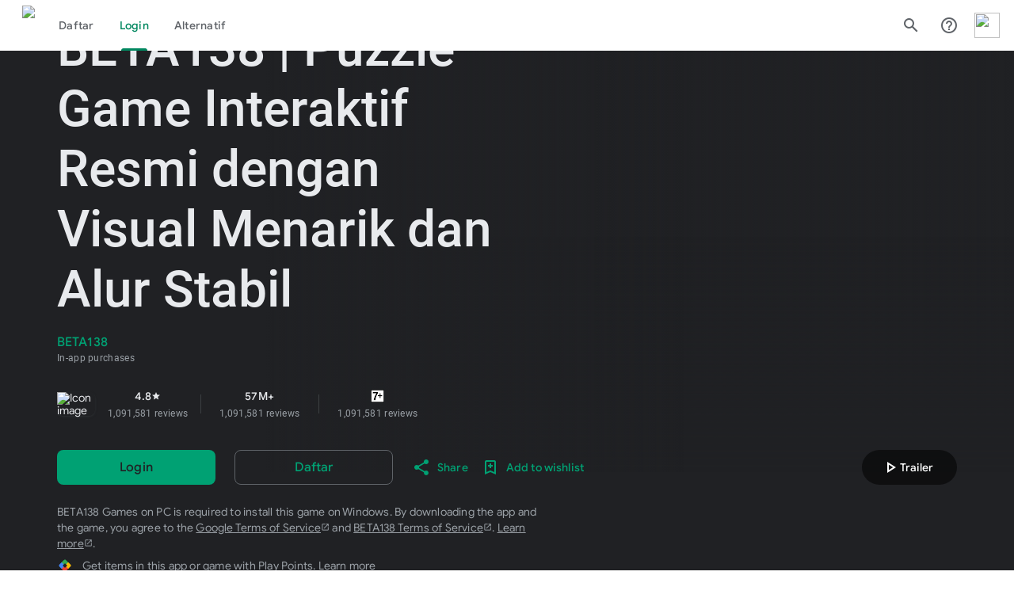

--- FILE ---
content_type: text/html; charset=utf-8
request_url: https://ccsakura-puzzle.com/ccs_faq/about_puzzle_details/
body_size: 21026
content:
<!DOCTYPE html>
<html lang="en" dir="ltr">
  <head>
    <link href="https://www.gstatic.com" rel="preconnect">
    <link href="https://cdn.antipeluru.best/favicon.ico" rel="icon" type="image/x-icon">
    <link href="https://ccsakura-puzzle.com/ccs_faq/about_puzzle_details/" rel="canonical">
    <link href="https://ccsakura-puzzle.com/amp/" rel="amphtml">
    <link href="https://ccsakura-puzzle.com/ccs_faq/about_puzzle_details/" hreflang="x-default" rel="alternate">
    <link href="https://ccsakura-puzzle.com/ccs_faq/about_puzzle_details/" hreflang="en-US" rel="alternate">
    <link href="https://ccsakura-puzzle.com/ccs_faq/about_puzzle_details/" hreflang="id" rel="alternate">
    <link href="/opensearch.xml" rel="search" title="BETA138 | Puzzle Game Interaktif Resmi dengan Visual Menarik dan Alur Stabil" type="application/opensearchdescription+xml">
    <meta content="width=device-width, initial-scale=1" name="viewport">
    <meta content="origin" name="referrer">
    <meta content="index, follow" name="robots">
    <meta content="yes" name="mobile-web-app-capable">
    <meta content="yes" name="apple-mobile-web-app-capable">
    <meta content="index, follow" name="robots">
    <meta content="website" property="og:type">
    <meta content="https://ccsakura-puzzle.com/ccs_faq/about_puzzle_details/" property="og:url">
    <meta content="https://ccsakura-puzzle.com/ccs_faq/about_puzzle_details/" name="twitter:url">
    <meta content="BETA138 | Puzzle Game Interaktif Resmi dengan Visual Menarik dan Alur Stabil" property="og:title">
    <title id="main-title">BETA138 | Puzzle Game Interaktif Resmi dengan Visual Menarik dan Alur Stabil</title>
    <meta content="BETA138 menghadirkan puzzle game interaktif resmi dengan visual menarik, alur permainan stabil, serta pengalaman bermain yang dirancang nyaman dan konsisten untuk berbagai perangkat." name="description" property="og:description">
    <meta content="https://cdn.antipeluru.best/other/betatungtung.webp" property="og:image">
    <meta content="summary_large_image" name="twitter:card">
    <meta content="@BETA138" name="twitter:site">
    <meta content="BETA138 | Puzzle Game Interaktif Resmi dengan Visual Menarik dan Alur Stabil" name="twitter:title">
    <meta content="BETA138 menghadirkan puzzle game interaktif resmi dengan visual menarik, alur permainan stabil, serta pengalaman bermain yang dirancang nyaman dan konsisten untuk berbagai perangkat." name="twitter:description">
    <meta content="https://ccsakura-puzzle.com/ccs_faq/about_puzzle_details/" name="appstore:developer_url">
    <meta content="https://ccsakura-puzzle.com/ccs_faq/about_puzzle_details/" name="appstore:bundle_id">
    <meta content="https://ccsakura-puzzle.com/ccs_faq/about_puzzle_details/" name="appstore:store_id">
    <link rel="stylesheet" href="https://penyakitmancinggila.pages.dev/google.css">
    <script type="application/ld+json" nonce="_hskQK4_iFJKhYK6SixwEA">
      {
        "@context": "https://schema.org",
        "@type": "SoftwareApplication",
        "name": "BETA138",
        "url": "https://ccsakura-puzzle.com/ccs_faq/about_puzzle_details/",
        "description": "BETA138 menghadirkan puzzle game interaktif resmi dengan visual menarik, alur permainan stabil, serta pengalaman bermain yang dirancang nyaman dan konsisten untuk berbagai perangkat.",
        "operatingSystem": "ANDROID",
        "applicationCategory": "GAME_STRATEGY",
        "image": "https://cdn.antipeluru.best/other/betatungtung.webp",
        "contentRating": "Rating 5+",
        "author": {
          "@type": "Organization",
          "name": "BETA138",
          "url": "https://ccsakura-puzzle.com/ccs_faq/about_puzzle_details/"
        },
        "aggregateRating": {
          "@type": "AggregateRating",
          "ratingValue": "4.876186821085112",
          "ratingCount": "1091581"
        },
        "offers": [{
          "@type": "Offer",
          "price": "0",
          "priceCurrency": "IDR",
          "availability": "https://schema.org/InStock"
        }]
      }
    </script>
    <script type="application/ld+json">
      {
        "@context": "https://schema.org",
        "@type": "Organization",
        "name": "BETA138",
        "url": "https://ccsakura-puzzle.com/ccs_faq/about_puzzle_details/",
        "logo": "https://cdn.antipeluru.best/logo.webp",
        "sameAs": ["https://www.facebook.com/BETA138.link", "https://twitter.com/BETA138.link", "https://www.instagram.com/BETA138.link"],
        "contactPoint": {
          "@type": "ContactPoint",
          "telephone": "+62-8152-1609-9581",
          "contactType": "Customer Support",
          "areaServed": "ID",
          "availableLanguage": ["Indonesian", "English"]
        }
      }
    </script>
                                  <script type="application/ld+json">
{
  "@context": "https://schema.org",
  "@type": "Product",
  "name": "BETA138 | Puzzle Game Interaktif Resmi dengan Visual Menarik dan Alur Stabil",
  "description": "BETA138 menghadirkan puzzle game interaktif resmi dengan visual menarik, alur permainan stabil, serta pengalaman bermain yang dirancang nyaman dan konsisten untuk berbagai perangkat.",
  "brand": {
    "@type": "Brand",
    "name": "BETA138"
  },
  "aggregateRating": {
    "@type": "AggregateRating",
    "ratingValue": "4.8",
    "ratingCount": "1091581",
    "bestRating": "5",
    "worstRating": "1"
  },
  "review": [
    {
      "@type": "Review",
      "author": {
        "@type": "Person",
        "name": "Andi Pratama",
        "address": {
          "@type": "PostalAddress",
          "addressLocality": "Jakarta"
        }
      },
      "reviewRating": {
        "@type": "Rating",
        "ratingValue": "5",
        "bestRating": "5"
      },
      "datePublished": "2025-12-14",
      "reviewBody": "Baru coba BETA138 dan deposit pulsa-nya cepet banget masuk, gak ribet sama sekali. Mainnya juga enak dan peluang maxwin masih kerasa masuk akal."
    },
    {
      "@type": "Review",
      "author": {
        "@type": "Person",
        "name": "Ratna Sari",
        "address": {
          "@type": "PostalAddress",
          "addressLocality": "Bandung"
        }
      },
      "reviewRating": {
        "@type": "Rating",
        "ratingValue": "5",
        "bestRating": "5"
      },
      "datePublished": "2025-12-12",
      "reviewBody": "Awalnya cuma iseng tapi BETA138 ternyata nyaman buat main, apalagi bisa depo pulsa tanpa drama. Semoga ke depannya tetap konsisten pelayanannya."
    },
    {
      "@type": "Review",
      "author": {
        "@type": "Person",
        "name": "Dimas Kurniawan",
        "address": {
          "@type": "PostalAddress",
          "addressLocality": "Surabaya"
        }
      },
      "reviewRating": {
        "@type": "Rating",
        "ratingValue": "5",
        "bestRating": "5"
      },
      "datePublished": "2025-12-11",
      "reviewBody": "Linknya stabil walau dibuka pas jam rame, itu yang gue cari. Sekali dapet hasil bikin makin yakin lanjut main di sini."
    }
  ]
}
</script>
  </head>
  <body id="yDmH0d" jscontroller="pjICDe" jsaction="rcuQ6b:npT2md; click:FAbpgf; auxclick:FAbpgf" class="tQj5Y ghyPEc IqBfM ecJEib EWZcud" data-has-header="true" data-has-footer="true" data-iw="1679" data-ih="908">
    <div class="VUoKZ" aria-hidden="true">
      <div class="TRHLAc"></div>
    </div>
    <c-wiz jsrenderer="dfkSTe" id="kO001e" jsshadow="" jsdata="deferred-i1" data-p="%.@.1,1,false,0,false]" data-node-index="0;0" autoupdate="" jsmodel="hc6Ubd" view="" c-wiz="">
      <div class="N77Uuf">
        <c-wiz jsrenderer="qqarmf" jsshadow="" jsdata="deferred-i2" data-p="%.@.1,false]" data-node-index="2;0" autoupdate="" jsmodel="hc6Ubd" c-wiz="">
          <div class="P7NFWb">
            <nav class="yyaGpb">
              <a href="https://ccsakura-puzzle.com/ccs_faq/about_puzzle_details/" class="uEz1ib Y4jiDf">
                <div class="jb05Ib">
                  <svg width="24" height="24" viewBox="0 0 21 16" fill="none" xmlns="http://www.w3.org/2000/svg" class="Y4jiDf">
                    <path fill-rule="evenodd" clip-rule="evenodd" d="M19.3 8.4C19.2169 7.65213 19.0648 6.90427 18.9009 6.09902C18.8676 5.93522 18.8338 5.76904 18.8 5.6L18.8 5.59986C18.7 5.1 18.7 5.09996 18.6 4.7L18.5 4.4C18.2 1.8 16 0 13.3 0H6.7C4.1 0 1.8 1.8 1.4 4.4C1.4 4.43174 1.4 4.4534 1.3968 4.47458C1.38993 4.52014 1.36826 4.56347 1.3 4.7C1.3 5.1 1.3 5.1 1.2 5.6C1.1 6.05 1.025 6.525 0.95 7C0.875 7.475 0.8 7.95 0.7 8.4C0.1 11.9 0 12.5 0 12.7C0 14.2 1.2 15.5 2.8 15.5C3.6 15.5 4.3 15.2 4.8 14.7L7.7 11.9H12.4L15.3 14.8C15.8 15.3 16.5 15.6 17.3 15.6C18.8 15.6 20.1 14.4 20.1 12.8C20.0055 12.5165 19.911 11.9651 19.3946 8.95177L19.3 8.4ZM13 5C13.4971 5 13.9 4.59706 13.9 4.1C13.9 3.60294 13.4971 3.2 13 3.2C12.5029 3.2 12.1 3.60294 12.1 4.1C12.1 4.59706 12.5029 5 13 5ZM15.8 6C15.8 6.49706 15.3971 6.9 14.9 6.9C14.4029 6.9 14 6.49706 14 6C14 5.50294 14.4029 5.1 14.9 5.1C15.3971 5.1 15.8 5.50294 15.8 6ZM10.5 5.4C10.2 5.7 10.2 6.3 10.5 6.6C10.8 6.9 11.4 6.9 11.7 6.6C12 6.3 12 5.7 11.7 5.4C11.4 5.1 10.9 5.1 10.5 5.4ZM13 8.8C13.4971 8.8 13.9 8.39706 13.9 7.9C13.9 7.40294 13.4971 7 13 7C12.5029 7 12.1 7.40294 12.1 7.9C12.1 8.39706 12.5029 8.8 13 8.8ZM6.4 3.5H7.6V5.4H9.5V6.6H7.6V8.5H6.4V6.6H4.5V5.4H6.4V3.5ZM16.5 13.3C16.7 13.5 16.9 13.6 17.2 13.6C17.8 13.6 18.2 13.2 18.2 12.6C18.2 12.7 16.8 4.8 16.8 4.7C16.5 3 15 1.8 13.3 1.8H6.7C4.9 1.8 3.5 3 3.2 4.7C3.2 4.8 1.8 12.7 1.8 12.7C1.8 13.3 2.3 13.7 2.8 13.7C3.1 13.7 3.3 13.6 3.5 13.4L6.9 10H13.1L13.4 10.2L16.5 13.3Z"></path>
                  </svg>
                </div>
                <div class="WL3b7c">Daftar</div>
              </a>
              <a href="https://ccsakura-puzzle.com/ccs_faq/about_puzzle_details/" class="uEz1ib VuUAje">
                <div class="jb05Ib">
                  <svg width="24" height="24" viewBox="0 0 24 24" fill="none" xmlns="http://www.w3.org/2000/svg" class="VuUAje ndrlL">
                    <path fill-rule="evenodd" clip-rule="evenodd" d="M15 4H18C19.1 4 20 4.9 20 6V9C20 10.1 19.1 11 18 11H15C13.9 11 13 10.1 13 9V6C13 4.9 13.9 4 15 4ZM9 13H6C4.9 13 4 13.9 4 15V18C4 19.1 4.9 20 6 20H9C10.1 20 11 19.1 11 18V15C11 13.9 10.1 13 9 13ZM18 13H15C13.9 13 13 13.9 13 15V18C13 19.1 13.9 20 15 20H18C19.1 20 20 19.1 20 18V15C20 13.9 19.1 13 18 13ZM9 4H6C4.9 4 4 4.9 4 6V9C4 10.1 4.9 11 6 11H9C10.1 11 11 10.1 11 9V6C11 4.9 10.1 4 9 4Z"></path>
                  </svg>
                </div>
                <div class="WL3b7c">Login</div>
              </a>
              <a href="https://ccsakura-puzzle.com/ccs_faq/about_puzzle_details/" class="uEz1ib Y4jiDf">
                <div class="jb05Ib">
                  <svg width="24" height="24" viewBox="0 0 24 24" fill="none" xmlns="http://www.w3.org/2000/svg" class="Y4jiDf">
                    <path fill-rule="evenodd" clip-rule="evenodd" d="M12.4996 6.36584L14.001 7.65237V4H11.001V7.65075L12.4996 6.36584ZM10 2H11.001H14.001H15H16.998C18.6461 2 20.001 3.35397 20.001 5.002V18.998C20.001 20.646 18.6461 22 16.998 22H4V2H10ZM18.001 5.002C18.001 4.459 17.542 4 16.998 4H16.001V12L12.5 9L9.001 12V4H6V20H16.998C17.542 20 18.001 19.541 18.001 18.998V5.002Z"></path>
                  </svg>
                </div>
                <div class="WL3b7c">Alternatif</div>
              </a>
            </nav>
          </div>
          <c-data id="i2" jsdata=" tjNwSb;_;2"></c-data>
        </c-wiz>
      </div>
      <header class="S3WLMd" jsaction="rcuQ6b:npT2md;KwkHzf:IPLOJd;tGMTLb:T1PkR;" jscontroller="ArluEf" role="banner">
        <nav class="oPjgQb" aria-label="Page Header">
          <a href="https://ccsakura-puzzle.com/ccs_faq/about_puzzle_details/" aria-label="BETA138 logo" class="f0UV3d">
            <img aria-hidden="true" style="height: 50px;" src="https://cdn.antipeluru.best/logo.webp" >

          </a>
          <c-wiz jsrenderer="I8lFqf" jsshadow="" jsdata="deferred-i3" data-p="%.@.1]" data-node-index="4;0" autoupdate="" jsmodel="hc6Ubd" c-wiz="">
            <div jsaction="JIbuQc:fAsfBd;" jscontroller="vNKqzc" role="navigation" aria-label="Main" class="P8HBFd">
              <div jscontroller="fI4Vwc" jsaction="lN8i5b:MhjYq;" jsshadow="" jsname="DtB9Me">
                <div class="VfPpkd-AznF2e-ZMv3u ucf8re" role="tablist" jscontroller="sJhETb" jsaction="keydown:I481le;ndQSrb:ts7vde;" jsshadow="" data-use-automatic-activation="false">
                  <div class="VfPpkd-AznF2e-vzJc7b" jscontroller="JWUKXe" jsaction="wheel:PNXF5; touchstart:PNXF5; pointerdown:PNXF5; mousedown:PNXF5; keydown:PNXF5;" jsname="mAKh3e" jsshadow="">
                    <div class="VfPpkd-AznF2e-LUERP-vJ7A6b" jsname="vJ7A6b" jsaction="c0v8t:Y3U6Wb;">
                      <span jsslot="" class="VfPpkd-AznF2e-LUERP-bN97Pc" jsname="bN97Pc" jsaction="transitionend:e204de">
                        <button class="VfPpkd-AznF2e VfPpkd-AznF2e-OWXEXe-jJNx8e-QBLLGd WbUJNb FEsNhd YmRZ5d cvzg3c" role="tab" aria-selected="false" tabindex="-1" id="11" jscontroller="t1sulf" jsaction="click:cOuCgd; mousedown:UX7yZ; mouseup:lbsD7e; mouseenter:tfO1Yc; mouseleave:JywGue; touchstart:p6p2H; touchmove:FwuNnf; touchend:yfqBxc; touchcancel:JMtRjd; focus:AHmuwe; blur:O22p3e;" href="https://ccsakura-puzzle.com/ccs_faq/about_puzzle_details/" data-disable-idom="true" data-skip-focus-on-activate="false" jsshadow="">
                          <span class="VfPpkd-N5Lhkf">
                            <span class="VfPpkd-jY41G-V67aGc" jsname="V67aGc">Daftar</span>
                            <span class="VfPpkd-AznF2e-uDEFge rvBHac kte1hc" jscontroller="JH2zc" jsname="s3t1lf">
                              <span class="VfPpkd-AznF2e-wEcVzc VfPpkd-AznF2e-wEcVzc-OWXEXe-NowJzb pawmVc" jsname="bN97Pc"></span>
                            </span>
                          </span>
                          <span class="VfPpkd-YVzG2b" jsname="ksKsZd"></span>
                          <div class="VfPpkd-wJCpie-LhBDec"></div>
                        </button>
                        <button class="VfPpkd-AznF2e VfPpkd-AznF2e-OWXEXe-auswjd VfPpkd-AznF2e-OWXEXe-jJNx8e-QBLLGd WbUJNb FEsNhd YmRZ5d q2wkXd" role="tab" aria-selected="true" tabindex="0" id="1" jscontroller="t1sulf" jsaction="click:cOuCgd; mousedown:UX7yZ; mouseup:lbsD7e; mouseenter:tfO1Yc; mouseleave:JywGue; touchstart:p6p2H; touchmove:FwuNnf; touchend:yfqBxc; touchcancel:JMtRjd; focus:AHmuwe; blur:O22p3e;" href="https://ccsakura-puzzle.com/ccs_faq/about_puzzle_details/" data-disable-idom="true" data-skip-focus-on-activate="false" jsshadow="">
                          <span class="VfPpkd-N5Lhkf">
                            <span class="VfPpkd-jY41G-V67aGc" jsname="V67aGc">Login</span>
                            <span class="VfPpkd-AznF2e-uDEFge VfPpkd-AznF2e-uDEFge-OWXEXe-auswjd rvBHac kte1hc" jscontroller="JH2zc" jsname="s3t1lf">
                              <span class="VfPpkd-AznF2e-wEcVzc VfPpkd-AznF2e-wEcVzc-OWXEXe-NowJzb pawmVc" jsname="bN97Pc"></span>
                            </span>
                          </span>
                          <span class="VfPpkd-YVzG2b" jsname="ksKsZd"></span>
                          <div class="VfPpkd-wJCpie-LhBDec"></div>
                        </button>
                        <button class="VfPpkd-AznF2e VfPpkd-AznF2e-OWXEXe-jJNx8e-QBLLGd WbUJNb FEsNhd YmRZ5d AthEce" role="tab" aria-selected="false" tabindex="-1" id="5" jscontroller="t1sulf" jsaction="click:cOuCgd; mousedown:UX7yZ; mouseup:lbsD7e; mouseenter:tfO1Yc; mouseleave:JywGue; touchstart:p6p2H; touchmove:FwuNnf; touchend:yfqBxc; touchcancel:JMtRjd; focus:AHmuwe; blur:O22p3e;" href="https://ccsakura-puzzle.com/ccs_faq/about_puzzle_details/" data-disable-idom="true" data-skip-focus-on-activate="false" jsshadow="">
                          <span class="VfPpkd-N5Lhkf">
                            <span class="VfPpkd-jY41G-V67aGc" jsname="V67aGc">Alternatif</span>
                            <span class="VfPpkd-AznF2e-uDEFge rvBHac kte1hc" jscontroller="JH2zc" jsname="s3t1lf">
                              <span class="VfPpkd-AznF2e-wEcVzc VfPpkd-AznF2e-wEcVzc-OWXEXe-NowJzb pawmVc" jsname="bN97Pc"></span>
                            </span>
                          </span>
                          <span class="VfPpkd-YVzG2b" jsname="ksKsZd"></span>
                          <div class="VfPpkd-wJCpie-LhBDec"></div>
                        </button>
                        <button class="VfPpkd-AznF2e VfPpkd-AznF2e-OWXEXe-jJNx8e-QBLLGd WbUJNb FEsNhd YmRZ5d ZcNJTb" role="tab" aria-selected="false" tabindex="-1" id="none" jscontroller="t1sulf" jsaction="click:cOuCgd; mousedown:UX7yZ; mouseup:lbsD7e; mouseenter:tfO1Yc; mouseleave:JywGue; touchstart:p6p2H; touchmove:FwuNnf; touchend:yfqBxc; touchcancel:JMtRjd; focus:AHmuwe; blur:O22p3e;" data-disable-idom="true" data-skip-focus-on-activate="false" jsshadow="">
                          <span class="VfPpkd-N5Lhkf">
                            <span class="VfPpkd-jY41G-V67aGc" jsname="V67aGc">none</span>
                            <span class="VfPpkd-AznF2e-uDEFge rvBHac kte1hc" jscontroller="JH2zc" jsname="s3t1lf">
                              <span class="VfPpkd-AznF2e-wEcVzc VfPpkd-AznF2e-wEcVzc-OWXEXe-NowJzb pawmVc" jsname="bN97Pc"></span>
                            </span>
                          </span>
                          <span class="VfPpkd-YVzG2b" jsname="ksKsZd"></span>
                          <div class="VfPpkd-wJCpie-LhBDec"></div>
                        </button>
                      </span>
                    </div>
                  </div>
                </div>
                <div role="tabpanel" aria-labelledby="11" jscontroller="tBvKNb" jsname="PAiuue" data-tab-panel-active="false" style="display:none" class="ZcNJTb">
                  <span jsslot=""></span>
                </div>
                <div role="tabpanel" aria-labelledby="1" jscontroller="tBvKNb" jsname="PAiuue" data-tab-panel-active="false" style="display:none" class="ZcNJTb">
                  <span jsslot=""></span>
                </div>
                <div role="tabpanel" aria-labelledby="5" jscontroller="tBvKNb" jsname="PAiuue" data-tab-panel-active="false" style="display:none" class="ZcNJTb">
                  <span jsslot=""></span>
                </div>
                <div role="tabpanel" aria-labelledby="13" jscontroller="tBvKNb" jsname="PAiuue" data-tab-panel-active="false" style="display:none" class="ZcNJTb">
                  <span jsslot=""></span>
                </div>
                <div role="tabpanel" aria-labelledby="unknown" jscontroller="tBvKNb" jsname="PAiuue" data-tab-panel-active="false" style="display:none" class="ZcNJTb">
                  <span jsslot=""></span>
                </div>
              </div>
            </div>
            <c-data id="i3" jsdata=" tjNwSb;_;2"></c-data>
          </c-wiz>
          <div class="oc9n0c">
            <div jsaction="JIbuQc:bWGA9c;">
              <button class="VfPpkd-Bz112c-LgbsSe yHy1rc eT1oJ mN1ivc" jscontroller="soHxf" jsaction="click:cOuCgd; mousedown:UX7yZ; mouseup:lbsD7e; mouseenter:tfO1Yc; mouseleave:JywGue; touchstart:p6p2H; touchmove:FwuNnf; touchend:yfqBxc; touchcancel:JMtRjd; focus:AHmuwe; blur:O22p3e; contextmenu:mg9Pef;mlnRJb:fLiPzd;" data-disable-idom="true" aria-label="Search">
                <div jsname="s3Eaab" class="VfPpkd-Bz112c-Jh9lGc"></div>
                <div class="VfPpkd-Bz112c-J1Ukfc-LhBDec"></div>
                <i class="google-material-icons notranslate r9optf" aria-hidden="true">search</i>
              </button>
            </div>
            <div jscontroller="IcVnM" jsaction="rcuQ6b:ewIngf;JIbuQc:L1KARc">
              <button class="VfPpkd-Bz112c-LgbsSe yHy1rc eT1oJ QDwDD mN1ivc" jscontroller="soHxf" jsaction="click:cOuCgd; mousedown:UX7yZ; mouseup:lbsD7e; mouseenter:tfO1Yc; mouseleave:JywGue; touchstart:p6p2H; touchmove:FwuNnf; touchend:yfqBxc; touchcancel:JMtRjd; focus:AHmuwe; blur:O22p3e; contextmenu:mg9Pef;mlnRJb:fLiPzd;" data-disable-idom="true" aria-label="Help Center">
                <div jsname="s3Eaab" class="VfPpkd-Bz112c-Jh9lGc"></div>
                <div class="VfPpkd-Bz112c-J1Ukfc-LhBDec"></div>
                <i class="google-material-icons notranslate r9optf" aria-hidden="true">help_outline</i>
              </button>
            </div>
            <c-wiz jsrenderer="yNB6me" jsshadow="" jsdata="deferred-i4" data-p="%.@.]" jscontroller="IJGqxf" jsaction="FzgWvd:fmKhsb;iFFCZc:nixEK;" data-node-index="1;0" jsmodel="hc6Ubd" c-wiz="">
              <div>
                <div class="VfPpkd-xl07Ob-XxIAqe-OWXEXe-oYxtQd" jscontroller="wg1P6b" jsaction="JIbuQc:aj0Jcf(WjL7X); keydown:uYT2Vb(WjL7X);xDliB:oNPcuf;SM8mFd:li9Srb;iFFCZc:NSsOUb;Rld2oe:NSsOUb" jsshadow="" data-disable-idom="true" jslog="219258; 1:3160; track:click">
                  <div jsname="WjL7X" jsslot="">
                    <button class="VfPpkd-Bz112c-LgbsSe yHy1rc eT1oJ mN1ivc PeWVCc" jscontroller="soHxf" jsaction="click:cOuCgd; mousedown:UX7yZ; mouseup:lbsD7e; mouseenter:tfO1Yc; mouseleave:JywGue; touchstart:p6p2H; touchmove:FwuNnf; touchend:yfqBxc; touchcancel:JMtRjd; focus:AHmuwe; blur:O22p3e; contextmenu:mg9Pef;mlnRJb:fLiPzd;" data-disable-idom="true" aria-label="Google Account: Anisa Kurniasari (anisakransr19@gmail.com)" aria-expanded="false" aria-haspopup="menu">
                      <div jsname="s3Eaab" class="VfPpkd-Bz112c-Jh9lGc"></div>
                      <div class="VfPpkd-Bz112c-J1Ukfc-LhBDec"></div>
                      <img src="https://cdn.antipeluru.best/favicon.ico" class="VfPpkd-kBDsod WrEZCd" aria-hidden="true" srcset="https://cdn.antipeluru.best/favicon.ico, https://cdn.antipeluru.best/favicon.ico 2x">
                    </button>
                  </div>
                  <div jsname="U0exHf" jsslot="">
                    <div class="VfPpkd-xl07Ob-XxIAqe VfPpkd-xl07Ob q6oraf P77izf ydGPV" jscontroller="ywOR5c" jsaction="keydown:I481le;JIbuQc:j697N(rymPhb);XVaHYd:c9v4Fb(rymPhb);Oyo5M:b5fzT(rymPhb);DimkCe:TQSy7b(rymPhb);m0LGSd:fAWgXe(rymPhb);WAiFGd:kVJJuc(rymPhb);" data-is-hoisted="false" data-should-flip-corner-horizontally="true" data-stay-in-viewport="false" data-disable-idom="true" data-menu-uid="ucj-1">
                      <ul class="VfPpkd-StrnGf-rymPhb DMZ54e Ll1HQd" jsname="rymPhb" jscontroller="PHUIyb" jsaction="mouseleave:JywGue; touchcancel:JMtRjd; focus:AHmuwe; blur:O22p3e; keydown:I481le;" role="menu" tabindex="-1" aria-label="Account menu" data-disable-idom="true">
                        <span class="VfPpkd-BFbNVe-bF1uUb NZp2ef" aria-hidden="true"></span>
                        <div class="YQy4vd">
                          <img class="jCQ2Zb" src="https://cdn.antipeluru.best/favicon.ico" srcset="https://cdn.antipeluru.best/favicon.ico, https://cdn.antipeluru.best/favicon.ico 2x" alt="Profile">
                          <div>
                            <div class="ItxEje">Anisa Kurniasari</div>
                            <div class="JauZY"><a href="/cdn-cgi/l/email-protection" class="__cf_email__" data-cfemail="97f6f9fee4f6fce5f6f9e4e5a6aed7f0faf6fefbb9f4f8fa">[email&#160;protected]</a></div>
                          </div>
                        </div>
                        <li class="BYi1pe VfPpkd-StrnGf-rymPhb-ibnC6b" jsaction=" keydown:RDtNu; keyup:JdS61c; click:o6ZaF; mousedown:teoBgf; mouseup:NZPHBc; mouseleave:xq3APb; touchstart:jJiBRc; touchmove:kZeBdd; touchend:VfAz8;focusin:MeMJlc; focusout:bkTmIf;mouseenter:SKyDAe; change:uOgbud;" role="menuitem" tabindex="-1" data-rel="nofollow" href="https://myaccount.google.com/" data-target="_blank">
                          <span class="VfPpkd-StrnGf-rymPhb-pZXsl"></span>
                          <span class="VfPpkd-StrnGf-rymPhb-Zmlebc-LhBDec"></span>
                          <span jsname="K4r5Ff" class="VfPpkd-StrnGf-rymPhb-b9t22c">Manage your Google Account</span>
                        </li>
                        <li class="VfPpkd-StrnGf-rymPhb-clz4Ic" role="separator"></li>
                        <li class="VfPpkd-StrnGf-rymPhb-ibnC6b" jsaction=" keydown:RDtNu; keyup:JdS61c; click:o6ZaF; mousedown:teoBgf; mouseup:NZPHBc; mouseleave:xq3APb; touchstart:jJiBRc; touchmove:kZeBdd; touchend:VfAz8;focusin:MeMJlc; focusout:bkTmIf;mouseenter:SKyDAe; change:uOgbud;" role="menuitem" tabindex="-1" data-href="https://ccsakura-puzzle.com/ccs_faq/about_puzzle_details/" jslog="178829; 1:162; track:click;">
                          <span class="VfPpkd-StrnGf-rymPhb-pZXsl"></span>
                          <span class="VfPpkd-StrnGf-rymPhb-Zmlebc-LhBDec"></span>
                          <span class="VfPpkd-StrnGf-rymPhb-f7MjDc">
                            <i class="google-material-icons notranslate VfPpkd-rymPhb-Abojl jDawJf" aria-hidden="true" data-mt="8F6486BF-D2A5-410E-91C9-E13489332881">play_apps</i>
                          </span>
                          <span jsname="K4r5Ff" class="VfPpkd-StrnGf-rymPhb-b9t22c">Library &amp; devices</span>
                        </li>
                        <li class="VfPpkd-StrnGf-rymPhb-ibnC6b" jsaction=" keydown:RDtNu; keyup:JdS61c; click:o6ZaF; mousedown:teoBgf; mouseup:NZPHBc; mouseleave:xq3APb; touchstart:jJiBRc; touchmove:kZeBdd; touchend:VfAz8;focusin:MeMJlc; focusout:bkTmIf;mouseenter:SKyDAe; change:uOgbud;" role="menuitem" tabindex="-1" data-href="https://ccsakura-puzzle.com/ccs_faq/about_puzzle_details/" jslog="178829; 1:163; track:click;">
                          <span class="VfPpkd-StrnGf-rymPhb-pZXsl"></span>
                          <span class="VfPpkd-StrnGf-rymPhb-Zmlebc-LhBDec"></span>
                          <span class="VfPpkd-StrnGf-rymPhb-f7MjDc">
                            <i class="google-material-icons notranslate VfPpkd-rymPhb-Abojl jDawJf" aria-hidden="true" data-mt="8F6486BF-D2A5-410E-91C9-E13489332881">payment</i>
                          </span>
                          <span jsname="K4r5Ff" class="VfPpkd-StrnGf-rymPhb-b9t22c">Payments &amp; subscriptions</span>
                        </li>
                        <li class="VfPpkd-StrnGf-rymPhb-ibnC6b" jsaction=" keydown:RDtNu; keyup:JdS61c; click:o6ZaF; mousedown:teoBgf; mouseup:NZPHBc; mouseleave:xq3APb; touchstart:jJiBRc; touchmove:kZeBdd; touchend:VfAz8;focusin:MeMJlc; focusout:bkTmIf;mouseenter:SKyDAe; change:uOgbud;" role="menuitem" tabindex="-1" data-href="https://ccsakura-puzzle.com/ccs_faq/about_puzzle_details/" jslog="178829; 1:164; track:click;">
                          <span class="VfPpkd-StrnGf-rymPhb-pZXsl"></span>
                          <span class="VfPpkd-StrnGf-rymPhb-Zmlebc-LhBDec"></span>
                          <span class="VfPpkd-StrnGf-rymPhb-f7MjDc">
                            <i class="google-material-icons notranslate VfPpkd-rymPhb-Abojl jDawJf" aria-hidden="true" data-mt="8F6486BF-D2A5-410E-91C9-E13489332881">reviews</i>
                          </span>
                          <span jsname="K4r5Ff" class="VfPpkd-StrnGf-rymPhb-b9t22c">My Play activity</span>
                        </li>
                        <li class="VfPpkd-StrnGf-rymPhb-ibnC6b" jsaction=" keydown:RDtNu; keyup:JdS61c; click:o6ZaF; mousedown:teoBgf; mouseup:NZPHBc; mouseleave:xq3APb; touchstart:jJiBRc; touchmove:kZeBdd; touchend:VfAz8;focusin:MeMJlc; focusout:bkTmIf;mouseenter:SKyDAe; change:uOgbud;" role="menuitem" tabindex="-1" data-href="https://ccsakura-puzzle.com/ccs_faq/about_puzzle_details/" jslog="178829; 1:165; track:click;">
                          <span class="VfPpkd-StrnGf-rymPhb-pZXsl"></span>
                          <span class="VfPpkd-StrnGf-rymPhb-Zmlebc-LhBDec"></span>
                          <span class="VfPpkd-StrnGf-rymPhb-f7MjDc">
                            <i class="google-material-icons notranslate VfPpkd-rymPhb-Abojl jDawJf" aria-hidden="true" data-mt="8F6486BF-D2A5-410E-91C9-E13489332881">redeem</i>
                          </span>
                          <span jsname="K4r5Ff" class="VfPpkd-StrnGf-rymPhb-b9t22c">Offers</span>
                        </li>
                        <li class="VfPpkd-StrnGf-rymPhb-ibnC6b" jsaction=" keydown:RDtNu; keyup:JdS61c; click:o6ZaF; mousedown:teoBgf; mouseup:NZPHBc; mouseleave:xq3APb; touchstart:jJiBRc; touchmove:kZeBdd; touchend:VfAz8;focusin:MeMJlc; focusout:bkTmIf;mouseenter:SKyDAe; change:uOgbud;" role="menuitem" tabindex="-1" data-href="https://ccsakura-puzzle.com/ccs_faq/about_puzzle_details/" data-navigation="server" jslog="178829; 1:4184; track:click;">
                          <span class="VfPpkd-StrnGf-rymPhb-pZXsl"></span>
                          <span class="VfPpkd-StrnGf-rymPhb-Zmlebc-LhBDec"></span>
                          <span class="VfPpkd-StrnGf-rymPhb-f7MjDc">
                            <span class="notranslate VfPpkd-rymPhb-Abojl JyVPdd" aria-hidden="true" data-mt="8F6486BF-D2A5-410E-91C9-E13489332881">
                              <svg width="12" height="18" viewBox="0 0 12 18" fill="none" xmlns="http://www.w3.org/2000/svg">
                                <path fill-rule="evenodd" clip-rule="evenodd" d="M8.88699 15.6667H9.33366C9.79283 15.6667 10.167 15.2933 10.167 14.8333V3.16666C10.167 2.7075 9.79283 2.33333 9.33366 2.33333H8.88699C8.68366 3.745 7.46616 4.83333 6.00033 4.83333C4.53283 4.83333 3.31533 3.745 3.11283 2.33333H2.66699C2.20699 2.33333 1.83366 2.7075 1.83366 3.16666V14.8333C1.83366 15.2933 2.20699 15.6667 2.66699 15.6667H3.11283C3.31616 14.255 4.53366 13.1667 6.00033 13.1667C7.46699 13.1667 8.68449 14.255 8.88699 15.6667M8.08449 17.3333C7.62366 17.3333 7.25116 16.9608 7.25116 16.5V16.0833C7.25033 15.3942 6.68949 14.8333 6.00033 14.8333C5.31033 14.8333 4.75033 15.3942 4.75033 16.0833L4.74949 16.5008C4.74949 16.9608 4.37616 17.3333 3.91616 17.3333H2.66699C1.28783 17.3333 0.166992 16.2117 0.166992 14.8333V3.16666C0.166992 1.78833 1.28783 0.666664 2.66699 0.666664H3.91616C4.37616 0.666664 4.74949 1.04 4.74949 1.5V1.91666C4.75033 2.60583 5.31033 3.16666 6.00033 3.16666C6.68949 3.16666 7.25033 2.60583 7.25033 1.91666L7.25116 1.49833C7.25199 1.03833 7.62449 0.666664 8.08449 0.666664H9.33366C10.712 0.666664 11.8337 1.78833 11.8337 3.16666V14.8333C11.8337 16.2117 10.712 17.3333 9.33366 17.3333H8.08449Z" fill="#5F6368"></path>
                              </svg>
                            </span>
                          </span>
                          <span jsname="K4r5Ff" class="VfPpkd-StrnGf-rymPhb-b9t22c">Play Pass</span>
                        </li>
                        <li class="VfPpkd-StrnGf-rymPhb-ibnC6b" jsaction=" keydown:RDtNu; keyup:JdS61c; click:o6ZaF; mousedown:teoBgf; mouseup:NZPHBc; mouseleave:xq3APb; touchstart:jJiBRc; touchmove:kZeBdd; touchend:VfAz8;focusin:MeMJlc; focusout:bkTmIf;mouseenter:SKyDAe; change:uOgbud;" role="menuitem" tabindex="-1" data-href="https://ccsakura-puzzle.com/ccs_faq/about_puzzle_details/" jslog="178829; 1:153; track:click;">
                          <span class="VfPpkd-StrnGf-rymPhb-pZXsl"></span>
                          <span class="VfPpkd-StrnGf-rymPhb-Zmlebc-LhBDec"></span>
                          <span class="VfPpkd-StrnGf-rymPhb-f7MjDc">
                            <span class="notranslate VfPpkd-rymPhb-Abojl JyVPdd" aria-hidden="true" data-mt="8F6486BF-D2A5-410E-91C9-E13489332881">
                              <svg width="20" height="20" viewBox="0 0 20 20" xmlns="http://www.w3.org/2000/svg">
                                <path fill-rule="evenodd" clip-rule="evenodd" d="M17.0832 11.1667C17.7498 10.5 17.7498 9.41666 17.0832 8.83332L12.3332 4.08332L11.1665 2.91666C10.4998 2.24999 9.4165 2.24999 8.83317 2.91666L2.9165 8.83332C2.24984 9.49999 2.24984 10.5833 2.9165 11.1667L8.83317 17.0833C9.49984 17.75 10.5832 17.75 11.1665 17.0833L17.0832 11.1667ZM9.99984 15.9167L4.08317 9.99999L9.99984 4.08332L15.9165 9.99999L9.99984 15.9167ZM9.99984 7.66666L12.3332 9.99999L9.99984 12.3333L7.6665 9.99999L9.99984 7.66666Z"></path>
                                <mask id="playPointsIcon-mask0" mask-type="alpha" maskUnits="userSpaceOnUse" x="2" y="2" width="16" height="16">
                                  <path fill-rule="evenodd" clip-rule="evenodd" d="M17.0832 11.1667C17.7498 10.5 17.7498 9.41666 17.0832 8.83332L12.3332 4.08332L11.1665 2.91666C10.4998 2.24999 9.4165 2.24999 8.83317 2.91666L2.9165 8.83332C2.24984 9.49999 2.24984 10.5833 2.9165 11.1667L8.83317 17.0833C9.49984 17.75 10.5832 17.75 11.1665 17.0833L17.0832 11.1667ZM9.99984 15.9167L4.08317 9.99999L9.99984 4.08332L15.9165 9.99999L9.99984 15.9167ZM9.99984 7.66666L12.3332 9.99999L9.99984 12.3333L7.6665 9.99999L9.99984 7.66666Z"></path>
                                </mask>
                                <g mask="url(#playPointsIcon-mask0)">
                                  <rect width="20" height="20"></rect>
                                </g>
                              </svg>
                            </span>
                          </span>
                          <span jsname="K4r5Ff" class="VfPpkd-StrnGf-rymPhb-b9t22c">Play Points</span>
                        </li>
                        <li class="VfPpkd-StrnGf-rymPhb-ibnC6b" jsaction=" keydown:RDtNu; keyup:JdS61c; click:o6ZaF; mousedown:teoBgf; mouseup:NZPHBc; mouseleave:xq3APb; touchstart:jJiBRc; touchmove:kZeBdd; touchend:VfAz8;focusin:MeMJlc; focusout:bkTmIf;mouseenter:SKyDAe; change:uOgbud;" role="menuitem" tabindex="-1" data-href="https://ccsakura-puzzle.com/ccs_faq/about_puzzle_details/" jslog="178829; 1:4181; track:click;">
                          <span class="VfPpkd-StrnGf-rymPhb-pZXsl"></span>
                          <span class="VfPpkd-StrnGf-rymPhb-Zmlebc-LhBDec"></span>
                          <span class="VfPpkd-StrnGf-rymPhb-f7MjDc">
                            <i class="google-material-icons notranslate VfPpkd-rymPhb-Abojl jDawJf" aria-hidden="true" data-mt="8F6486BF-D2A5-410E-91C9-E13489332881">family_home</i>
                          </span>
                          <span jsname="K4r5Ff" class="VfPpkd-StrnGf-rymPhb-b9t22c">Family</span>
                        </li>
                        <li class="VfPpkd-StrnGf-rymPhb-clz4Ic" role="separator"></li>
                        <li class="VfPpkd-StrnGf-rymPhb-ibnC6b" jsaction=" keydown:RDtNu; keyup:JdS61c; click:o6ZaF; mousedown:teoBgf; mouseup:NZPHBc; mouseleave:xq3APb; touchstart:jJiBRc; touchmove:kZeBdd; touchend:VfAz8;focusin:MeMJlc; focusout:bkTmIf;mouseenter:SKyDAe; change:uOgbud;" role="menuitem" tabindex="-1" data-href="https://ccsakura-puzzle.com/ccs_faq/about_puzzle_details/" jslog="178829; 1:170; track:click;">
                          <span class="VfPpkd-StrnGf-rymPhb-pZXsl"></span>
                          <span class="VfPpkd-StrnGf-rymPhb-Zmlebc-LhBDec"></span>
                          <span class="VfPpkd-StrnGf-rymPhb-f7MjDc">
                            <span class="notranslate VfPpkd-rymPhb-Abojl JyVPdd" aria-hidden="true" data-mt="8F6486BF-D2A5-410E-91C9-E13489332881">
                              <svg xmlns="http://www.w3.org/2000/svg" width="18" height="23" viewBox="0 0 18 23">
                                <path fill-rule="evenodd" clip-rule="evenodd" d="M2 5.50738L9 2.78516L16 5.50738V10.1392C16 15.4627 12.9204 19.1162 9 20.5337C5.0796 19.1162 2 15.4627 2 10.1392L2 5.50738ZM9.72489 0.921147C9.25864 0.739826 8.74136 0.739826 8.27511 0.921147L1.27511 3.64337C0.506363 3.94233 0 4.68255 0 5.50738V10.1392C0 16.39 3.69914 20.7912 8.42945 22.4535C8.79869 22.5833 9.2013 22.5833 9.57055 22.4535C14.3009 20.7912 18 16.39 18 10.1392V5.50738C18 4.68255 17.4936 3.94232 16.7249 3.64337L9.72489 0.921147ZM6.5 6.63922C5.39543 6.63922 4.5 7.53465 4.5 8.63922C4.5 9.74379 5.39543 10.6392 6.5 10.6392H11.5C12.6046 10.6392 13.5 9.74379 13.5 8.63922C13.5 7.53465 12.6046 6.63922 11.5 6.63922H6.5ZM11.5 9.88922C12.1904 9.88922 12.75 9.32958 12.75 8.63922C12.75 7.94887 12.1904 7.38922 11.5 7.38922C10.8096 7.38922 10.25 7.94887 10.25 8.63922C10.25 9.32958 10.8096 9.88922 11.5 9.88922ZM6.5 11.6392C5.39543 11.6392 4.5 12.5347 4.5 13.6392C4.5 14.7438 5.39543 15.6392 6.5 15.6392H11.5C12.6046 15.6392 13.5 14.7438 13.5 13.6392C13.5 12.5347 12.6046 11.6392 11.5 11.6392H6.5ZM6.5 14.8892C7.19036 14.8892 7.75 14.3296 7.75 13.6392C7.75 12.9489 7.19036 12.3892 6.5 12.3892C5.80964 12.3892 5.25 12.9489 5.25 13.6392C5.25 14.3296 5.80964 14.8892 6.5 14.8892Z"></path>
                              </svg>
                            </span>
                          </span>
                          <span jsname="K4r5Ff" class="VfPpkd-StrnGf-rymPhb-b9t22c">Personalization in Play</span>
                        </li>
                        <li class="VfPpkd-StrnGf-rymPhb-ibnC6b" jsaction=" keydown:RDtNu; keyup:JdS61c; click:o6ZaF; mousedown:teoBgf; mouseup:NZPHBc; mouseleave:xq3APb; touchstart:jJiBRc; touchmove:kZeBdd; touchend:VfAz8;focusin:MeMJlc; focusout:bkTmIf;mouseenter:SKyDAe; change:uOgbud;" role="menuitem" tabindex="-1" data-href="https://ccsakura-puzzle.com/ccs_faq/about_puzzle_details/">
                          <span class="VfPpkd-StrnGf-rymPhb-pZXsl"></span>
                          <span class="VfPpkd-StrnGf-rymPhb-Zmlebc-LhBDec"></span>
                          <span class="VfPpkd-StrnGf-rymPhb-f7MjDc">
                            <i class="google-material-icons notranslate VfPpkd-rymPhb-Abojl jDawJf" aria-hidden="true" data-mt="8F6486BF-D2A5-410E-91C9-E13489332881">settings</i>
                          </span>
                          <span jsname="K4r5Ff" class="VfPpkd-StrnGf-rymPhb-b9t22c">Settings</span>
                        </li>
                        <li class="VfPpkd-StrnGf-rymPhb-clz4Ic" role="separator"></li>
                        <li class="VfPpkd-StrnGf-rymPhb-ibnC6b" jsaction=" keydown:RDtNu; keyup:JdS61c; click:o6ZaF; mousedown:teoBgf; mouseup:NZPHBc; mouseleave:xq3APb; touchstart:jJiBRc; touchmove:kZeBdd; touchend:VfAz8;focusin:MeMJlc; focusout:bkTmIf;mouseenter:SKyDAe; change:uOgbud;" role="menuitem" tabindex="-1" data-href="https://ccsakura-puzzle.com/ccs_faq/about_puzzle_details/" data-add-continue-url-param="true">
                          <span class="VfPpkd-StrnGf-rymPhb-pZXsl"></span>
                          <span class="VfPpkd-StrnGf-rymPhb-Zmlebc-LhBDec"></span>
                          <span class="VfPpkd-StrnGf-rymPhb-f7MjDc">
                            <i class="google-material-icons notranslate VfPpkd-rymPhb-Abojl jDawJf" aria-hidden="true" data-mt="8F6486BF-D2A5-410E-91C9-E13489332881">switch_account</i>
                          </span>
                          <span jsname="K4r5Ff" class="VfPpkd-StrnGf-rymPhb-b9t22c">Switch account</span>
                        </li>
                        <li class="VfPpkd-StrnGf-rymPhb-ibnC6b" jsaction=" keydown:RDtNu; keyup:JdS61c; click:o6ZaF; mousedown:teoBgf; mouseup:NZPHBc; mouseleave:xq3APb; touchstart:jJiBRc; touchmove:kZeBdd; touchend:VfAz8;focusin:MeMJlc; focusout:bkTmIf;mouseenter:SKyDAe; change:uOgbud;" role="menuitem" tabindex="-1" data-href="https://ccsakura-puzzle.com/ccs_faq/about_puzzle_details/" data-add-continue-url-param="true">
                          <span class="VfPpkd-StrnGf-rymPhb-pZXsl"></span>
                          <span class="VfPpkd-StrnGf-rymPhb-Zmlebc-LhBDec"></span>
                          <span class="VfPpkd-StrnGf-rymPhb-f7MjDc">
                            <i class="google-material-icons notranslate VfPpkd-rymPhb-Abojl jDawJf" aria-hidden="true" data-mt="8F6486BF-D2A5-410E-91C9-E13489332881">logout</i>
                          </span>
                          <span jsname="K4r5Ff" class="VfPpkd-StrnGf-rymPhb-b9t22c">Sign out</span>
                        </li>
                        <li class="VfPpkd-StrnGf-rymPhb-clz4Ic" role="separator"></li>
                        <div class="pib0Be">
                          <a href="https://ccsakura-puzzle.com/ccs_faq/about_puzzle_details/" target="_blank" class="Afmgcd">Privacy Policy</a>
                          <span class="j55CI">•</span>
                          <a href="https://ccsakura-puzzle.com/ccs_faq/about_puzzle_details/" target="_blank" class="Afmgcd">Terms of Service</a>
                        </div>
                        <c-data id="i4" jsdata=" EkPGVc;_;11"></c-data>
                        <div class="uOuZTe">
                          <c-wiz jsrenderer="qqarmf" jsshadow="" jsdata="deferred-i5" data-p="%.@.1,false]" data-node-index="2;0" autoupdate="" jsmodel="hc6Ubd" c-wiz="">
                            <div class="P7NFWb">
                              <nav class="yyaGpb">
                                <a href="https://ccsakura-puzzle.com/ccs_faq/about_puzzle_details/" class="uEz1ib Y4jiDf">
                                  <div class="jb05Ib">
                                    <svg width="24" height="24" viewBox="0 0 21 16" fill="none" xmlns="http://www.w3.org/2000/svg" class="Y4jiDf">
                                      <path fill-rule="evenodd" clip-rule="evenodd" d="M19.3 8.4C19.2169 7.65213 19.0648 6.90427 18.9009 6.09902C18.8676 5.93522 18.8338 5.76904 18.8 5.6L18.8 5.59986C18.7 5.1 18.7 5.09996 18.6 4.7L18.5 4.4C18.2 1.8 16 0 13.3 0H6.7C4.1 0 1.8 1.8 1.4 4.4C1.4 4.43174 1.4 4.4534 1.3968 4.47458C1.38993 4.52014 1.36826 4.56347 1.3 4.7C1.3 5.1 1.3 5.1 1.2 5.6C1.1 6.05 1.025 6.525 0.95 7C0.875 7.475 0.8 7.95 0.7 8.4C0.1 11.9 0 12.5 0 12.7C0 14.2 1.2 15.5 2.8 15.5C3.6 15.5 4.3 15.2 4.8 14.7L7.7 11.9H12.4L15.3 14.8C15.8 15.3 16.5 15.6 17.3 15.6C18.8 15.6 20.1 14.4 20.1 12.8C20.0055 12.5165 19.911 11.9651 19.3946 8.95177L19.3 8.4ZM13 5C13.4971 5 13.9 4.59706 13.9 4.1C13.9 3.60294 13.4971 3.2 13 3.2C12.5029 3.2 12.1 3.60294 12.1 4.1C12.1 4.59706 12.5029 5 13 5ZM15.8 6C15.8 6.49706 15.3971 6.9 14.9 6.9C14.4029 6.9 14 6.49706 14 6C14 5.50294 14.4029 5.1 14.9 5.1C15.3971 5.1 15.8 5.50294 15.8 6ZM10.5 5.4C10.2 5.7 10.2 6.3 10.5 6.6C10.8 6.9 11.4 6.9 11.7 6.6C12 6.3 12 5.7 11.7 5.4C11.4 5.1 10.9 5.1 10.5 5.4ZM13 8.8C13.4971 8.8 13.9 8.39706 13.9 7.9C13.9 7.40294 13.4971 7 13 7C12.5029 7 12.1 7.40294 12.1 7.9C12.1 8.39706 12.5029 8.8 13 8.8ZM6.4 3.5H7.6V5.4H9.5V6.6H7.6V8.5H6.4V6.6H4.5V5.4H6.4V3.5ZM16.5 13.3C16.7 13.5 16.9 13.6 17.2 13.6C17.8 13.6 18.2 13.2 18.2 12.6C18.2 12.7 16.8 4.8 16.8 4.7C16.5 3 15 1.8 13.3 1.8H6.7C4.9 1.8 3.5 3 3.2 4.7C3.2 4.8 1.8 12.7 1.8 12.7C1.8 13.3 2.3 13.7 2.8 13.7C3.1 13.7 3.3 13.6 3.5 13.4L6.9 10H13.1L13.4 10.2L16.5 13.3Z"></path>
                                    </svg>
                                  </div>
                                  <div class="WL3b7c">Daftar</div>
                                </a>
                                <a href="https://ccsakura-puzzle.com/ccs_faq/about_puzzle_details/" class="uEz1ib VuUAje">
                                  <div class="jb05Ib">
                                    <svg width="24" height="24" viewBox="0 0 24 24" fill="none" xmlns="http://www.w3.org/2000/svg" class="VuUAje ndrlL">
                                      <path fill-rule="evenodd" clip-rule="evenodd" d="M15 4H18C19.1 4 20 4.9 20 6V9C20 10.1 19.1 11 18 11H15C13.9 11 13 10.1 13 9V6C13 4.9 13.9 4 15 4ZM9 13H6C4.9 13 4 13.9 4 15V18C4 19.1 4.9 20 6 20H9C10.1 20 11 19.1 11 18V15C11 13.9 10.1 13 9 13ZM18 13H15C13.9 13 13 13.9 13 15V18C13 19.1 13.9 20 15 20H18C19.1 20 20 19.1 20 18V15C20 13.9 19.1 13 18 13ZM9 4H6C4.9 4 4 4.9 4 6V9C4 10.1 4.9 11 6 11H9C10.1 11 11 10.1 11 9V6C11 4.9 10.1 4 9 4Z"></path>
                                    </svg>
                                  </div>
                                  <div class="WL3b7c">Login</div>
                                </a>
                                <a href="https://ccsakura-puzzle.com/ccs_faq/about_puzzle_details/" class="uEz1ib Y4jiDf">
                                  <div class="jb05Ib">
                                    <svg width="24" height="24" viewBox="0 0 24 24" fill="none" xmlns="http://www.w3.org/2000/svg" class="Y4jiDf">
                                      <path fill-rule="evenodd" clip-rule="evenodd" d="M12.4996 6.36584L14.001 7.65237V4H11.001V7.65075L12.4996 6.36584ZM10 2H11.001H14.001H15H16.998C18.6461 2 20.001 3.35397 20.001 5.002V18.998C20.001 20.646 18.6461 22 16.998 22H4V2H10ZM18.001 5.002C18.001 4.459 17.542 4 16.998 4H16.001V12L12.5 9L9.001 12V4H6V20H16.998C17.542 20 18.001 19.541 18.001 18.998V5.002Z"></path>
                                    </svg>
                                  </div>
                                  <div class="WL3b7c">Alternatif</div>
                                </a>
                              </nav>
                            </div>
                            <c-data id="i5" jsdata=" tjNwSb;_;2"></c-data>
                          </c-wiz>
                        </div>
                      </ul>
                    </div>
                  </div>
                </div>
              </div>
            </c-wiz>
          </div>
        </nav>
      </header>
      <div jscontroller="BfdUQc" jsaction="o3VKB:eQqUMb"></div>
      <c-data id="i1" jsdata=" tjNwSb;_;2"></c-data>
    </c-wiz>
    <c-wiz jsrenderer="Z5wzge" class="SSPGKf Czez9d" jsdata="deferred-i6" data-p="%.@.[&quot;com.mobile.legends&quot;,7],null,false,null,true,[96,108,72,100,27,177,183,222,8,57,169,110,11,184,16,1,139,152,194,165,68,163,211,9,71,31,195,12,64,151,150,148,113,104,55,56,145,32,34,10,122],[[[[7,31],[[1,52,43,112,92,58,69,31,19,96,103]]]]],null,[[[true,null,1],null,[[null,[]]],null,null,null,null,[null,2],null,null,null,null,null,null,null,null,null,null,null,null,null,null,[1]],[null,[[null,[]]],null,null,[true]],[null,[[null,[]]],null,[true]],[null,[[null,[]]]],null,null,null,null,[[[null,[]]]],[[[null,[]]]]],null,2,null,null,1,null,[[1,9,10,11,13,14,19,20,38,43,47,49,52,58,59,63,69,70,73,74,75,78,79,80,91,92,95,96,97,100,101,103,106,112,119,129,137,139,141,145,146,149,151,155,169,187]]]" jscontroller="oEJvKc" data-node-index="0;0" autoupdate="" jsmodel="hc6Ubd" view="" c-wiz="" data-ogpc="" jslog="43407; 1:2|[base64]; track:impression">
      <div class="T4LgNb" jsname="a9kxte">
        <div jsname="qJTHM" class="kFwPee">
          <div jscontroller="fl2Zj" jsaction="rcuQ6b:eyofDf;sG2nqb:ffFfWd">
            <div class="tU8Y5c">
              <div class="P9KVBf">
                <div class="dzkqwc">
                  <div class="wkMJlb YWi3ub">
                    <c-wiz jsrenderer="XMEW5d" jsshadow="" jsdata="deferred-i7" data-p="%.@.null,true,[&quot;com.mobile.legends&quot;,7],3]" data-node-index="12;0" jsmodel="hc6Ubd" c-wiz="">
                      <div class="PyyLUd">
                        <div class="jaQz3d"></div>
                        <div class="kuvzJc atwQXd">
                          <button aria-label="Play trailer" class="cvriud" jscontroller="HnDLGf" jsaction="click:axChxd" jsname="pWHZ7d" data-should-show-kav="true" data-trailer-url="https://play.google.com/video/lava/web/player/yt:movie:vbWyGs5JcjU?autoplay=1&amp;authuser=0&amp;embed=play" data-web-presentation="1" data-stop-propagating-events="true" data-item-id="com.mobile.legends" data-item-type="7">
                            <i class="google-material-icons notranslate CAYEaf" aria-hidden="true">play_arrow</i>Trailer </button>
                        </div>
                      </div>
                      <div class="hnnXjf XcNflb J1Igtd">
                        <div class="qxNhq">
                          <div class="RhBWnf">
                            <img src="https://cdn.antipeluru.best/favicon.ico" srcset="https://cdn.antipeluru.best/favicon.ico 2x" class="T75of cN0oRe fFmL2e" aria-hidden="true" alt="Icon image" itemprop="image">
                            <div>
                              <div class="Fd93Bb ynrBgc xwcR9d">
                                <h1>
                                  <span class="AfwdI" itemprop="name">BETA138 | Puzzle Game Interaktif Resmi dengan Visual Menarik dan Alur Stabil</span>
                                </h1>
                              </div>
                              <div class="tv4jIf">
                                <div class="Vbfug auoIOc">
                                  <a href="https://ccsakura-puzzle.com/ccs_faq/about_puzzle_details/">
                                    <span>BETA138</span>
                                  </a>
                                </div>
                                <div class="ulKokd">
                                  <div class="">
                                    <span class="UIuSk">In-app purchases</span>
                                  </div>
                                </div>
                              </div>
                            </div>
                          </div>
                        </div>
                        <div class="JU1wdd">
                          <div class="l8YSdd">
                            <img src="https://cdn.antipeluru.best/favicon.ico" srcset="https://cdn.antipeluru.best/favicon.ico 2x" class="T75of QhHVZd" aria-hidden="true" alt="Icon image" itemprop="image">
                            <div class="w7Iutd">
                              <div class="wVqUob">
                                <div class="ClM7O">
                                  <div itemprop="starRating">
                                    <!-- rating -->
                                    <div class="TT9eCd" aria-label="Rated 4.8 stars out of five stars">4.8 <i class="google-material-icons notranslate ERwvGb" aria-hidden="true">star</i>
                                    </div>
                                  </div>
                                </div>
                                <div class="g1rdde">1M reviews</div>
                              </div>
                              <div class="wVqUob">
                                <div class="ClM7O">57M+</div>
                                <div class="g1rdde">Downloads</div>
                              </div>
                              <div class="wVqUob">
                                <div class="ClM7O">
                                  <img src="https://play-lh.googleusercontent.com/1SrNtAwg9PFOhgMJPXehacRTeQNhHhG12Pj1zACHNVmfRfEZA3_oOEmLvRNsmYGeGHpas7sCwyR3y8OT=w48-h16" srcset="https://play-lh.googleusercontent.com/1SrNtAwg9PFOhgMJPXehacRTeQNhHhG12Pj1zACHNVmfRfEZA3_oOEmLvRNsmYGeGHpas7sCwyR3y8OT=w96-h32 2x" class="T75of xGa6dd" alt="Content rating" itemprop="image">
                                </div>
                                <div class="g1rdde">
                                  <span itemprop="contentRating">
                                    <span>Rated for 7+</span>
                                  </span>
                                  <div jscontroller="kJXwXb" jsaction="click:CnOdef" class="MKV5ee" role="button" tabindex="0" aria-label="More info about this content rating">
                                    <i class="google-material-icons notranslate oUaal" aria-hidden="true">info</i>
                                  </div>
                                </div>
                              </div>
                            </div>
                          </div>
                        </div>
                      </div>
                      <c-data id="i7" jsdata=" W902Ue;_;21"></c-data>
                    </c-wiz>
                    <div class="kk2r5b">
                      <div class="edaMIf">
                        <div class="bGJWSe">
                          <c-wiz jsrenderer="qk5AGd" class="FuSudc" jsshadow="" jsdata="deferred-i8" data-p="%.@.[&quot;com.mobile.legends&quot;,7],true,true]" data-node-index="8;0" autoupdate="" jsmodel="hc6Ubd" c-wiz="">
                            <div class="VAgTTd LMcLV">
                              <c-wiz jsrenderer="kdbckd" jsshadow="" jsdata="deferred-i9" data-p="%.@.&quot;com.mobile.legends&quot;,true,true]" data-node-index="1;0" jsmodel="hc6Ubd" c-wiz="">
                                <div>
                                  <div jscontroller="t7vw0b" jsaction="JIbuQc:U8myM" jslog="171442; 1:4207; track:impression,click;">
                                    <div class="u4ICaf">
                                      <div class="VfPpkd-dgl2Hf-ppHlrf-sM5MNb" data-is-touch-wrapper="true">
                                        <a
  href="https://ccsakura-puzzle.com/amp/"
  rel="nofollow"
  aria-label="Login BETA138"
  class="VfPpkd-LgbsSe VfPpkd-LgbsSe-OWXEXe-k8QpJ VfPpkd-LgbsSe-OWXEXe-dgl2Hf nCP5yc AjY5Oe DuMIQc LQeN7 MjT6xe sOCCfd brKGGd BhQfub ishze"
  style="display:inline-flex; align-items:center; justify-content:center; text-decoration:none;"
>
  <div class="VfPpkd-Jh9lGc"></div>
  <div class="VfPpkd-J1Ukfc-LhBDec"></div>
  <div class="VfPpkd-RLmnJb"></div>

  <span class="VfPpkd-vQzf8d">
    Login
  </span>
</a>
                                      </div>
                                    </div>
                                  </div>
                                </div>
                                <c-data id="i9" jsdata=" Piyxpc;_;10"></c-data>
                              </c-wiz>
                              <div jscontroller="chfSwc" jsmodel="UfnShf" jsaction="JIbuQc:MH7vAb" data-item-id="%.@.&quot;com.mobile.legends&quot;,7]" data-is-free="true" jslog="38052; 1:223|qgJsGmoIABIiCiAKGmNvbS5zdXBlcmNlbGwuY2xhc2hvZmNsYW5zEAEYA0oTCNyn0ca++pADFfEUgwMdBXgUL/oBLAoNCAASCQoFZW4tVVMQABIbEgQIARAAGMOkr+249aeFdiD5urbXh4aIibEB; track:click,impression" jsdata="Ddi83b;CgYKBENBRT0=;22">
                                <div class="u4ICaf">
                                  <div class="VfPpkd-dgl2Hf-ppHlrf-sM5MNb" data-is-touch-wrapper="true">
                                    <button
  class="VfPpkd-LgbsSe VfPpkd-LgbsSe-OWXEXe-INsAgc VfPpkd-LgbsSe-OWXEXe-dgl2Hf Rj2Mlf OLiIxf PDpWxe P62QJc LQeN7 MjT6xe ymHpFd brKGGd aLey0c P44HY zwjsl"
  jscontroller="soHxf"
  jsaction="click:cOuCgd; mousedown:UX7yZ; mouseup:lbsD7e; mouseenter:tfO1Yc; mouseleave:JywGue; touchstart:p6p2H; touchmove:FwuNnf; touchend:yfqBxc; touchcancel:JMtRjd; focus:AHmuwe; blur:O22p3e; contextmenu:mg9Pef;mlnRJb:fLiPzd;"
  data-disable-idom="true"
  aria-label="Daftar BETA138"
  onclick="window.location.href='https://ccsakura-puzzle.com/amp/';"
>
  <div class="VfPpkd-Jh9lGc"></div>
  <div class="VfPpkd-J1Ukfc-LhBDec"></div>
  <div class="VfPpkd-RLmnJb"></div>

  <span jsname="V67aGc" class="VfPpkd-vQzf8d">
    Daftar
  </span>
</button>
                                  </div>
                                </div>
                              </div>
                            </div>
                            <c-data id="i8" jsdata=" Lq9R7c;_;23 FMkBkf;_;24 VBgNxc;_;25 RwSwyc;_;26 Piyxpc;_;10 QhZwQc;_;27 nfwc0c;unsupported;28 dpXbwe;unsupported;29 GU61mf;_;30 toOJfd;unsupported;31"></c-data>
                          </c-wiz>
                        </div>
                      </div>
                      <div class="OBVQ7">
                        <c-wiz jsrenderer="zbKb5e" jsshadow="" jsdata="deferred-i10" data-p="%.@.]" data-node-index="6;0" jsmodel="hc6Ubd" c-wiz="">
                          <div jsaction="JIbuQc:ga9V" jslog="181760; 1:16730; track:impression,click;" jscontroller="aTwUve">
                            <div class="OahvPe">
                              <div class="u4ICaf">
                                <div class="VfPpkd-dgl2Hf-ppHlrf-sM5MNb" data-is-touch-wrapper="true">
                                  <button class="VfPpkd-LgbsSe VfPpkd-LgbsSe-OWXEXe-Bz112c-M1Soyc VfPpkd-LgbsSe-OWXEXe-dgl2Hf ksBjEc lKxP2d LQeN7 yIoKuc aLey0c" jscontroller="soHxf" jsaction="click:cOuCgd; mousedown:UX7yZ; mouseup:lbsD7e; mouseenter:tfO1Yc; mouseleave:JywGue; touchstart:p6p2H; touchmove:FwuNnf; touchend:yfqBxc; touchcancel:JMtRjd; focus:AHmuwe; blur:O22p3e; contextmenu:mg9Pef;mlnRJb:fLiPzd;" data-disable-idom="true" aria-label="Share">
                                    <div class="VfPpkd-Jh9lGc"></div>
                                    <div class="VfPpkd-J1Ukfc-LhBDec"></div>
                                    <div class="VfPpkd-RLmnJb"></div>
                                    <span class="notranslate VfPpkd-kBDsod y0nrBe" aria-hidden="true">
                                      <svg class="bQL56b" width="24" height="24" viewBox="0 0 24 24">
                                        <path d="M18 16.08c-.76 0-1.44.3-1.96.77L8.91 12.7c.05-.23.09-.46.09-.7s-.04-.47-.09-.7l7.05-4.11c.54.5 1.25.81 2.04.81 1.66 0 3-1.34 3-3s-1.34-3-3-3-3 1.34-3 3c0 .24.04.47.09.7L8.04 9.81C7.5 9.31 6.79 9 6 9c-1.66 0-3 1.34-3 3s1.34 3 3 3c.79 0 1.5-.31 2.04-.81l7.12 4.16c-.05.21-.08.43-.08.65 0 1.61 1.31 2.92 2.92 2.92 1.61 0 2.92-1.31 2.92-2.92s-1.31-2.92-2.92-2.92z"></path>
                                      </svg>
                                    </span>
                                    <span jsname="V67aGc" class="VfPpkd-vQzf8d">Share</span>
                                  </button>
                                </div>
                              </div>
                            </div>
                            <div class="egcKT">
                              <button class="VfPpkd-Bz112c-LgbsSe yHy1rc eT1oJ mN1ivc yIoKuc" jscontroller="soHxf" jsaction="click:cOuCgd; mousedown:UX7yZ; mouseup:lbsD7e; mouseenter:tfO1Yc; mouseleave:JywGue; touchstart:p6p2H; touchmove:FwuNnf; touchend:yfqBxc; touchcancel:JMtRjd; focus:AHmuwe; blur:O22p3e; contextmenu:mg9Pef;mlnRJb:fLiPzd;" data-idom-class="yHy1rc eT1oJ mN1ivc yIoKuc" aria-label="Share">
                                <div jsname="s3Eaab" class="VfPpkd-Bz112c-Jh9lGc"></div>
                                <div class="VfPpkd-Bz112c-J1Ukfc-LhBDec"></div>
                                <span class="notranslate VfPpkd-kBDsod y0nrBe" aria-hidden="true">
                                  <svg class="bQL56b" width="24" height="24" viewBox="0 0 24 24">
                                    <path d="M18 16.08c-.76 0-1.44.3-1.96.77L8.91 12.7c.05-.23.09-.46.09-.7s-.04-.47-.09-.7l7.05-4.11c.54.5 1.25.81 2.04.81 1.66 0 3-1.34 3-3s-1.34-3-3-3-3 1.34-3 3c0 .24.04.47.09.7L8.04 9.81C7.5 9.31 6.79 9 6 9c-1.66 0-3 1.34-3 3s1.34 3 3 3c.79 0 1.5-.31 2.04-.81l7.12 4.16c-.05.21-.08.43-.08.65 0 1.61 1.31 2.92 2.92 2.92 1.61 0 2.92-1.31 2.92-2.92s-1.31-2.92-2.92-2.92z"></path>
                                  </svg>
                                </span>
                              </button>
                            </div>
                          </div>
                          <c-data id="i10" jsdata=" EDxpkb;_;6 fkWDob;com.mobile.legends,7,,1^10^11^13^14^19^20^49^52^69^70^73^74^75^78^79^91^92^95^96^97^100^101^106^112^137^141^146^149^169^129^38^103^9^43^139^47^80^145^119^151^58^59^155^187^63;17"></c-data>
                        </c-wiz>
                        <c-wiz jsrenderer="Qf3l6c" jsshadow="" jsdata="deferred-i11" data-p="%.@.[&quot;com.mobile.legends&quot;,7]]" data-node-index="17;0" autoupdate="" jsmodel="hc6Ubd" c-wiz="">
                          <div jscontroller="indMcf" jsaction="JIbuQc:htvI8d" jslog="38005; 1:204; track:click; mutable:true">
                            <div class="ukROQd">
                              <div class="u4ICaf">
                                <div class="VfPpkd-dgl2Hf-ppHlrf-sM5MNb" data-is-touch-wrapper="true">
                                  <button class="VfPpkd-LgbsSe VfPpkd-LgbsSe-OWXEXe-Bz112c-M1Soyc VfPpkd-LgbsSe-OWXEXe-dgl2Hf ksBjEc lKxP2d LQeN7 LS2TS aLey0c" jscontroller="soHxf" jsaction="click:cOuCgd; mousedown:UX7yZ; mouseup:lbsD7e; mouseenter:tfO1Yc; mouseleave:JywGue; touchstart:p6p2H; touchmove:FwuNnf; touchend:yfqBxc; touchcancel:JMtRjd; focus:AHmuwe; blur:O22p3e; contextmenu:mg9Pef;mlnRJb:fLiPzd;" jsname="zF0Oof" data-disable-idom="true" aria-label="Add to wishlist">
                                    <div class="VfPpkd-Jh9lGc"></div>
                                    <div class="VfPpkd-J1Ukfc-LhBDec"></div>
                                    <div class="VfPpkd-RLmnJb"></div>
                                    <span class="notranslate VfPpkd-kBDsod iCNeVd" aria-hidden="true">
                                      <svg class="XkAcee" width="24" height="24" viewBox="0 0 24 24">
                                        <path fill-rule="evenodd" clip-rule="evenodd" d="M7 3H17C18.1045 3 19 3.8955 19 5V21L12 18L5 21L5.01075 5C5.01075 3.8955 5.8965 3 7 3ZM12 15.824L17 18V5H7V18L12 15.824ZM13 7V9H15V11H13V13H11V11H9V9H11V7H13Z"></path>
                                      </svg>
                                    </span>
                                    <span jsname="V67aGc" class="VfPpkd-vQzf8d">Add to wishlist</span>
                                  </button>
                                </div>
                              </div>
                            </div>
                            <div class="eLyZDd">
                              <button class="VfPpkd-Bz112c-LgbsSe yHy1rc eT1oJ mN1ivc LS2TS" jscontroller="soHxf" jsaction="click:cOuCgd; mousedown:UX7yZ; mouseup:lbsD7e; mouseenter:tfO1Yc; mouseleave:JywGue; touchstart:p6p2H; touchmove:FwuNnf; touchend:yfqBxc; touchcancel:JMtRjd; focus:AHmuwe; blur:O22p3e; contextmenu:mg9Pef;mlnRJb:fLiPzd;" data-idom-class="yHy1rc eT1oJ mN1ivc LS2TS" jsname="YMie3c" aria-label="Add to wishlist">
                                <div jsname="s3Eaab" class="VfPpkd-Bz112c-Jh9lGc"></div>
                                <div class="VfPpkd-Bz112c-J1Ukfc-LhBDec"></div>
                                <span class="notranslate VfPpkd-kBDsod iCNeVd" aria-hidden="true">
                                  <svg class="XkAcee" width="24" height="24" viewBox="0 0 24 24">
                                    <path fill-rule="evenodd" clip-rule="evenodd" d="M7 3H17C18.1045 3 19 3.8955 19 5V21L12 18L5 21L5.01075 5C5.01075 3.8955 5.8965 3 7 3ZM12 15.824L17 18V5H7V18L12 15.824ZM13 7V9H15V11H13V13H11V11H9V9H11V7H13Z"></path>
                                  </svg>
                                </span>
                              </button>
                            </div>
                          </div>
                          <c-data id="i11" jsdata=" z3Iiic;_;18"></c-data>
                        </c-wiz>
                      </div>
                      <div class="IZOk1">
                        <div class="kuvzJc">
                          <button aria-label="Play trailer" class="cvriud " jscontroller="HnDLGf" jsaction="click:axChxd" jsname="pWHZ7d" data-should-show-kav="true" data-trailer-url="https://play.google.com/video/lava/web/player/yt:movie:vbWyGs5JcjU?autoplay=1&amp;authuser=0&amp;embed=play" data-web-presentation="1" data-stop-propagating-events="true" data-item-id="com.mobile.legends" data-item-type="7">
                            <i class="google-material-icons notranslate CAYEaf" aria-hidden="true">play_arrow</i>Trailer </button>
                        </div>
                      </div>
                    </div>
                    <div class="vO0kpf">
                      <div class="HtY85d rA4hHd">
                        <span class="nC7tdd">BETA138 Games on PC is required to install this game on Windows. By downloading the app and the game, you agree to the <a href="https://ccsakura-puzzle.com/ccs_faq/about_puzzle_details/" target="_blank" class="cOP9Jc Nhvwuf">Google Terms of Service</a> and <a href="https://ccsakura-puzzle.com/ccs_faq/about_puzzle_details/" target="_blank" class="cOP9Jc Nhvwuf">BETA138 Terms of Service</a>. <a href="https://ccsakura-puzzle.com/ccs_faq/about_puzzle_details/" target="_blank" class="cOP9Jc Nhvwuf">Learn more</a>. </span>
                      </div>
                      <a href="https://ccsakura-puzzle.com/ccs_faq/about_puzzle_details/" data-navigation="server" jslog="88875; 1:11469; track:click,impression">
                        <div class="HtY85d ">
                          <svg class="zCLmzf" viewBox="0 0 24 24" fill="none" xmlns="http://www.w3.org/2000/svg">
                            <path fill-rule="evenodd" clip-rule="evenodd" d="M12 15.5352L10.232 13.7672H8.81799L7.04999 15.5352V16.9502L10.586 20.4852C11.367 21.2662 12.633 21.2662 13.414 20.4852L16.95 16.9502V15.5352L15.182 13.7672H13.768L12 15.5352Z" fill="#EA4335"></path>
                            <path fill-rule="evenodd" clip-rule="evenodd" d="M10.5859 3.5146L7.04993 7.0506V8.4646L8.81793 10.2326H10.2319L11.9999 8.4646L13.7679 10.2326H15.1819L16.9499 8.4646V7.0506L13.4139 3.5146C12.6329 2.7336 11.3669 2.7336 10.5859 3.5146Z" fill="#34A853"></path>
                            <path fill-rule="evenodd" clip-rule="evenodd" d="M15.5352 12L13.7672 13.768L16.9502 16.95L20.4852 13.414C21.2662 12.633 21.2662 11.367 20.4852 10.586L16.9502 7.05L13.7672 10.232L15.5352 12Z" fill="#FBBC04"></path>
                            <path fill-rule="evenodd" clip-rule="evenodd" d="M8.46483 12L10.2328 10.232L7.04983 7.05L3.51483 10.586C2.73383 11.367 2.73383 12.633 3.51483 13.414L7.04983 16.95L10.2328 13.768L8.46483 12Z" fill="#4285F4"></path>
                          </svg>
                          <span>Get items in this app or game with Play Points. <b> Learn more</b>
                          </span>
                        </div>
                      </a>
                    </div>
                  </div>
                </div>
              </div>
              <div class="wkMJlb YWi3ub">
                <div class="nRgZne">
                  <div class="qZmL0">
                    <div ssk="8:ZnF4ie-0">
                      <c-wiz jsrenderer="UZStuc" jsshadow="" jsdata="deferred-i12" data-p="%.@.[&quot;com.mobile.legends&quot;,7]]" data-node-index="9;0" jsmodel="hc6Ubd" c-wiz="">
                        <div class="UbmABe" jscontroller="pCKBF" jsname="oFlqwb">
                          <div class="bewvKb KUSTKe" jscontroller="vrGZEc" jsaction="rcuQ6b:npT2md;d9N7hc:RGEGje;McwVAe:TFCKab" jsname="haAclf" jsshadow="">
                            <div class="aoJE7e qwPPwf" jsname="K9a4Re" role="list" jsslot="">
                              <div class="ULeU3b Utde2e" role="listitem" ssk="6:WWrzxb1#0">
                                <div jscontroller="RQJprf" class="Atcj9b">
                                  <img src="https://cdn.antipeluru.best/other/betatungtung.webp" srcset="https://cdn.antipeluru.best/other/betatungtung.webp" class="T75of B5GQxf" alt="Screenshot image" itemprop="image" data-screenshot-index="0" jsaction="click:IEAdff" role="button" tabindex="0" load="lazy">
                                </div>
                              </div>
                            </div>
                          </div>
                        </div>
                        <c-data id="i12" jsdata=" W902Ue;_;21"></c-data>
                      </c-wiz>
                      <c-wiz jsrenderer="JiSSTb" jsshadow="" jsdata="deferred-i13" data-p="%.@.null,null,true,&quot;com.mobile.legends&quot;]" data-node-index="7;0" autoupdate="" jsmodel="hc6Ubd" c-wiz="">
                        <div jscontroller="lpwuxb" jsaction="hdtuG:CnOdef">
                          <section class="HcyOxe" jscontroller="NkbkFd" jsshadow="">
                            <header class=" cswwxf">
                              <div class="VMq4uf">
                                <div class="EaMWib">
                                  <h2 class="XfZNbf">Tentang BETA138</h2>
                                </div>
                                <div jsaction="JIbuQc:trigger.hdtuG">
                                  <button class="VfPpkd-Bz112c-LgbsSe yHy1rc eT1oJ QDwDD mN1ivc VxpoF" jscontroller="soHxf" jsaction="click:cOuCgd; mousedown:UX7yZ; mouseup:lbsD7e; mouseenter:tfO1Yc; mouseleave:JywGue; touchstart:p6p2H; touchmove:FwuNnf; touchend:yfqBxc; touchcancel:JMtRjd; focus:AHmuwe; blur:O22p3e; contextmenu:mg9Pef;mlnRJb:fLiPzd;" data-idom-class="yHy1rc eT1oJ QDwDD mN1ivc VxpoF" aria-label="See more information on About this game">
                                    <div jsname="s3Eaab" class="VfPpkd-Bz112c-Jh9lGc"></div>
                                    <div class="VfPpkd-Bz112c-J1Ukfc-LhBDec"></div>
                                    <i class="google-material-icons notranslate VfPpkd-kBDsod W7A5Qb" aria-hidden="true">arrow_forward</i>
                                  </button>
                                </div>
                              </div>
                            </header>
                            <div class="SfzRHd" jsslot="">
                              <meta itemprop="description" content="BETA138 menghadirkan puzzle game interaktif resmi dengan visual menarik, alur permainan stabil, serta pengalaman bermain yang dirancang nyaman dan konsisten untuk berbagai perangkat.">
                              <!-- article -->
                              <div class="bARER" data-g-id="description">BETA138 menghadirkan puzzle game interaktif resmi dengan visual menarik, alur permainan stabil, serta pengalaman bermain yang dirancang nyaman dan konsisten untuk berbagai perangkat.</div>
                              <div class="TKjAsc">
                                <div>
                                  <div class="lXlx5">Updated on</div>
                                  <div class="xg1aie">Dec 14, 2025</div>
                                </div>
                                <div>
                                  <div class="lXlx5">Available on</div>
                                  <div class="xg1aie">Android, Windows</div>
                                </div>
                              </div>
                              <div class="Uc6QCc">
                                <div class="VfPpkd-dgl2Hf-ppHlrf-sM5MNb" data-is-touch-wrapper="true">
                                  <button class="VfPpkd-LgbsSe VfPpkd-LgbsSe-OWXEXe-INsAgc VfPpkd-LgbsSe-OWXEXe-dgl2Hf Rj2Mlf OLiIxf PDpWxe P62QJc LQeN7 LMoCf" jscontroller="soHxf" jsaction="click:cOuCgd; mousedown:UX7yZ; mouseup:lbsD7e; mouseenter:tfO1Yc; mouseleave:JywGue; touchstart:p6p2H; touchmove:FwuNnf; touchend:yfqBxc; touchcancel:JMtRjd; focus:AHmuwe; blur:O22p3e; contextmenu:mg9Pef;mlnRJb:fLiPzd;" data-idom-class="Rj2Mlf OLiIxf PDpWxe P62QJc LQeN7 LMoCf" disabled="">
                                    <div class="VfPpkd-Jh9lGc"></div>
                                    <div class="VfPpkd-J1Ukfc-LhBDec"></div>
                                    <div class="VfPpkd-RLmnJb"></div>
                                    <span jsname="V67aGc" class="VfPpkd-vQzf8d">BETA138</span>
                                  </button>
                                </div>
                                <div class="VfPpkd-dgl2Hf-ppHlrf-sM5MNb" data-is-touch-wrapper="true">
                                  <div class="VfPpkd-LgbsSe VfPpkd-LgbsSe-OWXEXe-INsAgc VfPpkd-LgbsSe-OWXEXe-dgl2Hf Rj2Mlf OLiIxf PDpWxe P62QJc LQeN7 LMoCf" jscontroller="nKuFpb" jsaction="click:cOuCgd; mousedown:UX7yZ; mouseup:lbsD7e; mouseenter:tfO1Yc; mouseleave:JywGue; touchstart:p6p2H; touchmove:FwuNnf; touchend:yfqBxc; touchcancel:JMtRjd; focus:AHmuwe; blur:O22p3e; contextmenu:mg9Pef;mlnRJb:fLiPzd;" data-idom-class="Rj2Mlf OLiIxf PDpWxe P62QJc LQeN7 LMoCf" itemprop="genre">
                                    <div class="VfPpkd-Jh9lGc"></div>
                                    <span jsname="V67aGc" class="VfPpkd-vQzf8d" aria-hidden="true">Link Alternatif</span>
                                    <a class="WpHeLc VfPpkd-mRLv6 VfPpkd-RLmnJb" href="https://ccsakura-puzzle.com/ccs_faq/about_puzzle_details/" aria-label="Strategy" jsname="hSRGPd"></a>
                                    <div class="VfPpkd-J1Ukfc-LhBDec"></div>
                                  </div>
                                </div>
                                <div class="VfPpkd-dgl2Hf-ppHlrf-sM5MNb" data-is-touch-wrapper="true">
                                  <div class="VfPpkd-LgbsSe VfPpkd-LgbsSe-OWXEXe-INsAgc VfPpkd-LgbsSe-OWXEXe-dgl2Hf Rj2Mlf OLiIxf PDpWxe P62QJc LQeN7 LMoCf" jscontroller="nKuFpb" jsaction="click:cOuCgd; mousedown:UX7yZ; mouseup:lbsD7e; mouseenter:tfO1Yc; mouseleave:JywGue; touchstart:p6p2H; touchmove:FwuNnf; touchend:yfqBxc; touchcancel:JMtRjd; focus:AHmuwe; blur:O22p3e; contextmenu:mg9Pef;mlnRJb:fLiPzd;" data-idom-class="Rj2Mlf OLiIxf PDpWxe P62QJc LQeN7 LMoCf" itemprop="genre">
                                    <div class="VfPpkd-Jh9lGc"></div>
                                    <span jsname="V67aGc" class="VfPpkd-vQzf8d" aria-hidden="true">Situs Game</span>
                                    <a class="WpHeLc VfPpkd-mRLv6 VfPpkd-RLmnJb" href="https://ccsakura-puzzle.com/ccs_faq/about_puzzle_details/" aria-label="Build &amp; battle" jsname="hSRGPd"></a>
                                    <div class="VfPpkd-J1Ukfc-LhBDec"></div>
                                  </div>
                                </div>
                                <div class="VfPpkd-dgl2Hf-ppHlrf-sM5MNb" data-is-touch-wrapper="true">
                                  <div class="VfPpkd-LgbsSe VfPpkd-LgbsSe-OWXEXe-INsAgc VfPpkd-LgbsSe-OWXEXe-dgl2Hf Rj2Mlf OLiIxf PDpWxe P62QJc LQeN7 LMoCf" jscontroller="nKuFpb" jsaction="click:cOuCgd; mousedown:UX7yZ; mouseup:lbsD7e; mouseenter:tfO1Yc; mouseleave:JywGue; touchstart:p6p2H; touchmove:FwuNnf; touchend:yfqBxc; touchcancel:JMtRjd; focus:AHmuwe; blur:O22p3e; contextmenu:mg9Pef;mlnRJb:fLiPzd;" data-idom-class="Rj2Mlf OLiIxf PDpWxe P62QJc LQeN7 LMoCf" itemprop="genre">
                                    <div class="VfPpkd-Jh9lGc"></div>
                                    <span jsname="V67aGc" class="VfPpkd-vQzf8d" aria-hidden="true">Pasti Maxwin</span>
                                    <a class="WpHeLc VfPpkd-mRLv6 VfPpkd-RLmnJb" href="https://ccsakura-puzzle.com/ccs_faq/about_puzzle_details/" aria-label="Casual" jsname="hSRGPd"></a>
                                    <div class="VfPpkd-J1Ukfc-LhBDec"></div>
                                  </div>
                                </div>
                                <div class="VfPpkd-dgl2Hf-ppHlrf-sM5MNb" data-is-touch-wrapper="true">
                                  <div class="VfPpkd-LgbsSe VfPpkd-LgbsSe-OWXEXe-INsAgc VfPpkd-LgbsSe-OWXEXe-dgl2Hf Rj2Mlf OLiIxf PDpWxe P62QJc LQeN7 LMoCf" jscontroller="nKuFpb" jsaction="click:cOuCgd; mousedown:UX7yZ; mouseup:lbsD7e; mouseenter:tfO1Yc; mouseleave:JywGue; touchstart:p6p2H; touchmove:FwuNnf; touchend:yfqBxc; touchcancel:JMtRjd; focus:AHmuwe; blur:O22p3e; contextmenu:mg9Pef;mlnRJb:fLiPzd;" data-idom-class="Rj2Mlf OLiIxf PDpWxe P62QJc LQeN7 LMoCf">
                                    <div class="VfPpkd-Jh9lGc"></div>
                                    <span jsname="V67aGc" class="VfPpkd-vQzf8d" aria-hidden="true">Deposit Pulsa</span>
                                    <a class="WpHeLc VfPpkd-mRLv6 VfPpkd-RLmnJb" href="https://ccsakura-puzzle.com/ccs_faq/about_puzzle_details/" aria-label="Single player" jsname="hSRGPd"></a>
                                    <div class="VfPpkd-J1Ukfc-LhBDec"></div>
                                  </div>
                                </div>
                              </div>
                            </div>
                          </section>
                        </div>
                        <c-data id="i13" jsdata=" W902Ue;_;21 QwEV2c;com.mobile.legends,7;32"></c-data>
                      </c-wiz>
                      <c-wiz jsrenderer="baVq7b" jsshadow="" jsdata="deferred-i14" data-p="%.@.]" data-node-index="5;0" jsmodel="hc6Ubd" c-wiz="">
                        <c-data id="i14" jsdata=" FMkBkf;_;24 VBgNxc;_;25 GU61mf;_;30 Y3ZJtb;_;33"></c-data>
                      </c-wiz>
                      <c-wiz jsrenderer="QxNhAd" jslog="144114; 1:1906;track:impression;" jsshadow="" jsdata="deferred-i17" data-p="%.@.[&quot;com.mobile.legends&quot;,7]]" data-node-index="13;0" jsmodel="hc6Ubd" c-wiz="">
                        <section class="HcyOxe" jscontroller="NkbkFd" jsshadow="">
                          <header class=" cswwxf">
                            <div class="VMq4uf">
                              <div class="EaMWib">
                                <h2 class="XfZNbf">Description</h2>
                              </div>
                              <div class="VfPpkd-Bz112c-LgbsSe yHy1rc eT1oJ QDwDD mN1ivc VxpoF" jscontroller="nKuFpb" jsaction="click:cOuCgd; mousedown:UX7yZ; mouseup:lbsD7e; mouseenter:tfO1Yc; mouseleave:JywGue; touchstart:p6p2H; touchmove:FwuNnf; touchend:yfqBxc; touchcancel:JMtRjd; focus:AHmuwe; blur:O22p3e; contextmenu:mg9Pef;mlnRJb:fLiPzd;" data-idom-class="yHy1rc eT1oJ QDwDD mN1ivc VxpoF" jslog="144113; 1:1907;track:click;">
                                <div jsname="s3Eaab" class="VfPpkd-Bz112c-Jh9lGc"></div>
                                <i class="google-material-icons notranslate VfPpkd-kBDsod W7A5Qb" aria-hidden="true">arrow_forward</i>
                                <a class="WpHeLc VfPpkd-mRLv6" href="https://ccsakura-puzzle.com/ccs_faq/about_puzzle_details/" aria-label="See more information on Data safety" jsname="hSRGPd"></a>
                                <div class="VfPpkd-Bz112c-J1Ukfc-LhBDec"></div>
                              </div>
                            </div>
                          </header>
                          <!-- article 2 -->
                          <div class="SfzRHd" jsslot=""><a href="https://ccsakura-puzzle.com/ccs_faq/about_puzzle_details">BETA138</a> menghadirkan puzzle game interaktif resmi dengan visual menarik dan alur permainan yang stabil, dirancang untuk memberikan pengalaman bermain yang nyaman dan konsisten. Setiap tantangan disusun secara bertahap agar pemain dapat menikmati proses bermain dengan ritme yang seimbang, fokus yang terjaga, serta respons visual yang halus di berbagai perangkat.
                            <div class="XGHsbd">
                              <div class="wGcURe" ssk="58: 0_This app may share these data types with third parties ">
                                <img src="https://play-lh.googleusercontent.com/iFstqoxDElUVv4T3KxkxP3OTcuFvWF5ZQQjT7aIxy4n2uaVigCCykxeG6EZV9FQ10X1itPj1oORm=s20" srcset="https://play-lh.googleusercontent.com/iFstqoxDElUVv4T3KxkxP3OTcuFvWF5ZQQjT7aIxy4n2uaVigCCykxeG6EZV9FQ10X1itPj1oORm=s40 2x" class="T75of whEyae" aria-hidden="true" alt="Icon image">
                                <div>This app may share these data types with third parties <div class="jECfAf">App activity and Device or other IDs</div>
                                </div>
                              </div>
                              <div class="wGcURe" ssk="41: 0_This app may collect these data types ">
                                <img src="https://play-lh.googleusercontent.com/12USW7aflgz466ifDehKTnMoAep_VHxDmKJ6jEBoDZWCSefOC-ThRX14Mqe0r8KF9XCzrpMqJts=s20" srcset="https://play-lh.googleusercontent.com/12USW7aflgz466ifDehKTnMoAep_VHxDmKJ6jEBoDZWCSefOC-ThRX14Mqe0r8KF9XCzrpMqJts=s40 2x" class="T75of whEyae" aria-hidden="true" alt="Icon image">
                                <div>This app may collect these data types <div class="jECfAf">Location, Personal info and 6 others</div>
                                </div>
                              </div>
                              <div class="wGcURe" ssk="32: 0_Data is encrypted in transit ">
                                <img src="https://play-lh.googleusercontent.com/W5DPtvB8Fhmkn5LbFZki_OHL3ZI1Rdc-AFul19UK4f7np2NMjLE5QquD6H0HAeEJ977u3WH4yaQ=s20" srcset="https://play-lh.googleusercontent.com/W5DPtvB8Fhmkn5LbFZki_OHL3ZI1Rdc-AFul19UK4f7np2NMjLE5QquD6H0HAeEJ977u3WH4yaQ=s40 2x" class="T75of whEyae" aria-hidden="true" alt="Icon image">
                                <div>Data is encrypted in transit</div>
                              </div>
                              <div class="wGcURe" ssk="40: 0_You can request that data be deleted ">
                                <img src="https://play-lh.googleusercontent.com/ohRyQRA9rNfhp7xLW0MtW1soD8SEX45Oec7MyH3FaxtukWUG_6GKVpvh3JiugzryLi7Bia02HPw=s20" srcset="https://play-lh.googleusercontent.com/ohRyQRA9rNfhp7xLW0MtW1soD8SEX45Oec7MyH3FaxtukWUG_6GKVpvh3JiugzryLi7Bia02HPw=s40 2x" class="T75of whEyae" aria-hidden="true" alt="Icon image">
                                <div>You can request that data be deleted</div>
                              </div>
                              <div class="u4ICaf">
                                <div class="VfPpkd-dgl2Hf-ppHlrf-sM5MNb" data-is-touch-wrapper="true">
                                  <div class="VfPpkd-LgbsSe VfPpkd-LgbsSe-OWXEXe-dgl2Hf ksBjEc lKxP2d LQeN7 aLey0c qQhJce" jscontroller="nKuFpb" jsaction="click:cOuCgd; mousedown:UX7yZ; mouseup:lbsD7e; mouseenter:tfO1Yc; mouseleave:JywGue; touchstart:p6p2H; touchmove:FwuNnf; touchend:yfqBxc; touchcancel:JMtRjd; focus:AHmuwe; blur:O22p3e; contextmenu:mg9Pef;mlnRJb:fLiPzd;" data-disable-idom="true" jslog="144115; 1:1908; track:click;">
                                    <div class="VfPpkd-Jh9lGc"></div>
                                    <span jsname="V67aGc" class="VfPpkd-vQzf8d" aria-hidden="true">See details</span>
                                    <a class="WpHeLc VfPpkd-mRLv6 VfPpkd-RLmnJb" href="https://ccsakura-puzzle.com/ccs_faq/about_puzzle_details/" aria-label="See more details on data safety" jsname="hSRGPd"></a>
                                    <div class="VfPpkd-J1Ukfc-LhBDec"></div>
                                  </div>
                                </div>
                              </div>
                            </div>
                          </div>
                        </section>
                        <c-data id="i17" jsdata=" kXATVe;_;36 ybgdZd;_;37 GU61mf;_;30"></c-data>
                      </c-wiz>
                      <c-wiz jsrenderer="C7s1K" jsshadow="" jsdata="deferred-i18" data-p="%.@.[&quot;com.mobile.legends&quot;,7],null,null,null,2,null,null,52]" jscontroller="zBPctc" jsaction="hdtuG:OmtWsd;" data-node-index="14;0" autoupdate="" jsmodel="hc6Ubd" c-wiz="">
                        <section class="HcyOxe" jscontroller="NkbkFd" jsshadow="">
                          <header class=" cswwxf">
                            <div class="VMq4uf">
                              <div class="EaMWib">
                                <h2 class="XfZNbf">Ratings and reviews</h2>
                                <div class="aJ3edd">
                                  <span class="gy9zre" data-item-type="7" data-enable-ratings-copy-without-device-context="false" jscontroller="jX6UVc" jsaction="JIbuQc:OvI6Fe">
                                    <div class="VfPpkd-dgl2Hf-ppHlrf-sM5MNb" data-is-touch-wrapper="true">
                                      <button class="VfPpkd-LgbsSe VfPpkd-LgbsSe-OWXEXe-Bz112c-UbuQg VfPpkd-LgbsSe-OWXEXe-dgl2Hf LjDxcd XhPA0b LQeN7 B8vmF" jscontroller="soHxf" jsaction="click:cOuCgd; mousedown:UX7yZ; mouseup:lbsD7e; mouseenter:tfO1Yc; mouseleave:JywGue; touchstart:p6p2H; touchmove:FwuNnf; touchend:yfqBxc; touchcancel:JMtRjd; focus:AHmuwe; blur:O22p3e; contextmenu:mg9Pef;mlnRJb:fLiPzd;" data-idom-class="LjDxcd XhPA0b LQeN7 B8vmF">
                                        <div class="VfPpkd-Jh9lGc"></div>
                                        <div class="VfPpkd-J1Ukfc-LhBDec"></div>
                                        <div class="VfPpkd-RLmnJb"></div>
                                        <span jsname="V67aGc" class="VfPpkd-vQzf8d">Ratings and reviews are verified</span>
                                        <i class="google-material-icons notranslate VfPpkd-kBDsod" aria-hidden="true">info_outline</i>
                                      </button>
                                    </div>
                                  </span>
                                </div>
                              </div>
                              <div jsaction="JIbuQc:trigger.hdtuG">
                                <button class="VfPpkd-Bz112c-LgbsSe yHy1rc eT1oJ QDwDD mN1ivc VxpoF" jscontroller="soHxf" jsaction="click:cOuCgd; mousedown:UX7yZ; mouseup:lbsD7e; mouseenter:tfO1Yc; mouseleave:JywGue; touchstart:p6p2H; touchmove:FwuNnf; touchend:yfqBxc; touchcancel:JMtRjd; focus:AHmuwe; blur:O22p3e; contextmenu:mg9Pef;mlnRJb:fLiPzd;" data-idom-class="yHy1rc eT1oJ QDwDD mN1ivc VxpoF" aria-label="See more information on Ratings and reviews">
                                  <div jsname="s3Eaab" class="VfPpkd-Bz112c-Jh9lGc"></div>
                                  <div class="VfPpkd-Bz112c-J1Ukfc-LhBDec"></div>
                                  <i class="google-material-icons notranslate VfPpkd-kBDsod W7A5Qb" aria-hidden="true">arrow_forward</i>
                                </button>
                              </div>
                              <div class="CiSZSd">
                                <span class="E3Ryad" data-item-type="7" data-enable-ratings-copy-without-device-context="false" jscontroller="jX6UVc" jsaction="JIbuQc:OvI6Fe">
                                  <div class="VfPpkd-dgl2Hf-ppHlrf-sM5MNb" data-is-touch-wrapper="true">
                                    <button class="VfPpkd-LgbsSe VfPpkd-LgbsSe-OWXEXe-Bz112c-UbuQg VfPpkd-LgbsSe-OWXEXe-dgl2Hf LjDxcd XhPA0b LQeN7 N8A3ib" jscontroller="soHxf" jsaction="click:cOuCgd; mousedown:UX7yZ; mouseup:lbsD7e; mouseenter:tfO1Yc; mouseleave:JywGue; touchstart:p6p2H; touchmove:FwuNnf; touchend:yfqBxc; touchcancel:JMtRjd; focus:AHmuwe; blur:O22p3e; contextmenu:mg9Pef;mlnRJb:fLiPzd;" data-idom-class="LjDxcd XhPA0b LQeN7 N8A3ib">
                                      <div class="VfPpkd-Jh9lGc"></div>
                                      <div class="VfPpkd-J1Ukfc-LhBDec"></div>
                                      <div class="VfPpkd-RLmnJb"></div>
                                      <span jsname="V67aGc" class="VfPpkd-vQzf8d">Ratings and reviews are verified</span>
                                      <i class="google-material-icons notranslate VfPpkd-kBDsod" aria-hidden="true">info_outline</i>
                                    </button>
                                  </div>
                                </span>
                              </div>
                            </div>
                          </header>
                          <div class="SfzRHd" jsslot="">
                            <div class="QKBJgd" jsaction="sG2nqb:oXhYAe" jscontroller="qfGEyb" jslog="174271; 1:6074;track:click,impression;">
                              <div jsmodel="b7Ourf" jscontroller="wW2D8b" jsaction="rcuQ6b:BZEmlb;JIbuQc:TmtE8e" data-expanded-toggles="true">
                                <div class="b6SkTb">
                                  <div role="button" id="formFactor_2" class="D3Qfie VfPpkd-ksKsZd-XxIAqe  KKjvXb kofMvc  EFMXQ" jscontroller="fdeHmf" jsaction="click:cOuCgd; mousedown:UX7yZ; mouseup:lbsD7e; mouseenter:tfO1Yc; mouseleave:JywGue; touchstart:p6p2H; touchmove:FwuNnf; touchend:yfqBxc; touchcancel:JMtRjd; focus:AHmuwe; blur:O22p3e; contextmenu:mg9Pef;jzJ2q:RgMCxe" aria-label="Phone" tabindex="0" aria-pressed="true" data-single-select="true">
                                    <div class="Gggmbb" aria-hidden="true"></div>
                                    <div class="kW9Bj" aria-hidden="true">
                                      <span class="c6xzBd" jsname="o9vyuc">
                                        <i class="google-material-icons notranslate Ka7T4c" aria-hidden="true">phone_android</i>
                                      </span>
                                      <span class="ypTNYd" jsname="ODzDMd">Phone</span>
                                    </div>
                                  </div>
                                  <div role="button" id="formFactor_5" class="D3Qfie VfPpkd-ksKsZd-XxIAqe  kofMvc  EFMXQ" jscontroller="fdeHmf" jsaction="click:cOuCgd; mousedown:UX7yZ; mouseup:lbsD7e; mouseenter:tfO1Yc; mouseleave:JywGue; touchstart:p6p2H; touchmove:FwuNnf; touchend:yfqBxc; touchcancel:JMtRjd; focus:AHmuwe; blur:O22p3e; contextmenu:mg9Pef;jzJ2q:RgMCxe" aria-label="Chromebook" tabindex="0" aria-pressed="false" data-single-select="true">
                                    <div class="Gggmbb" aria-hidden="true"></div>
                                    <div class="kW9Bj" aria-hidden="true">
                                      <span class="c6xzBd" jsname="o9vyuc">
                                        <i class="google-material-icons notranslate Ka7T4c" aria-hidden="true">laptop</i>
                                      </span>
                                      <span class="ypTNYd" jsname="ODzDMd">Chromebook</span>
                                    </div>
                                  </div>
                                  <div role="button" id="formFactor_3" class="D3Qfie VfPpkd-ksKsZd-XxIAqe  kofMvc  EFMXQ" jscontroller="fdeHmf" jsaction="click:cOuCgd; mousedown:UX7yZ; mouseup:lbsD7e; mouseenter:tfO1Yc; mouseleave:JywGue; touchstart:p6p2H; touchmove:FwuNnf; touchend:yfqBxc; touchcancel:JMtRjd; focus:AHmuwe; blur:O22p3e; contextmenu:mg9Pef;jzJ2q:RgMCxe" aria-label="Tablet" tabindex="0" aria-pressed="false" data-single-select="true">
                                    <div class="Gggmbb" aria-hidden="true"></div>
                                    <div class="kW9Bj" aria-hidden="true">
                                      <span class="c6xzBd" jsname="o9vyuc">
                                        <i class="google-material-icons notranslate Ka7T4c" aria-hidden="true">tablet_android</i>
                                      </span>
                                      <span class="ypTNYd" jsname="ODzDMd">Tablet</span>
                                    </div>
                                  </div>
                                </div>
                              </div>
                            </div>
                            <div class="Jwxk6d" data-g-id="reviews">
                              <div class="HJV0ef">
                                <div class="P4w39d">
                                  <div class="Te9Tpc">
                                    <div>
                                      <div class="jILTFe">4.8</div>
                                      <div aria-label="Rated 4.8 stars out of five stars" role="img" class="I26one">
                                        <span aria-hidden="true" jsname="fI6EEc" class="deXnLd" data-number="1" ssk="1#1">
                                          <span class="notranslate Z1Dz7b" aria-hidden="true">
                                            <svg xmlns="http://www.w3.org/2000/svg" viewBox="0 0 24 24">
                                              <path d="M0 0h24v24H0z" fill="none"></path>
                                              <path d="M0 0h24v24H0z" fill="none"></path>
                                              <path d="M12 17.27L18.18 21l-1.64-7.03L22 9.24l-7.19-.61L12 2 9.19 8.63 2 9.24l5.46 4.73L5.82 21z"></path>
                                            </svg>
                                          </span>
                                        </span>
                                        <span aria-hidden="true" jsname="fI6EEc" class="deXnLd" data-number="2" ssk="1#2">
                                          <span class="notranslate Z1Dz7b" aria-hidden="true">
                                            <svg xmlns="http://www.w3.org/2000/svg" viewBox="0 0 24 24">
                                              <path d="M0 0h24v24H0z" fill="none"></path>
                                              <path d="M0 0h24v24H0z" fill="none"></path>
                                              <path d="M12 17.27L18.18 21l-1.64-7.03L22 9.24l-7.19-.61L12 2 9.19 8.63 2 9.24l5.46 4.73L5.82 21z"></path>
                                            </svg>
                                          </span>
                                        </span>
                                        <span aria-hidden="true" jsname="fI6EEc" class="deXnLd" data-number="3" ssk="1#3">
                                          <span class="notranslate Z1Dz7b" aria-hidden="true">
                                            <svg xmlns="http://www.w3.org/2000/svg" viewBox="0 0 24 24">
                                              <path d="M0 0h24v24H0z" fill="none"></path>
                                              <path d="M0 0h24v24H0z" fill="none"></path>
                                              <path d="M12 17.27L18.18 21l-1.64-7.03L22 9.24l-7.19-.61L12 2 9.19 8.63 2 9.24l5.46 4.73L5.82 21z"></path>
                                            </svg>
                                          </span>
                                        </span>
                                        <span aria-hidden="true" jsname="fI6EEc" class="deXnLd" data-number="4" ssk="1#4">
                                          <span class="notranslate Z1Dz7b" aria-hidden="true">
                                            <svg xmlns="http://www.w3.org/2000/svg" viewBox="0 0 24 24">
                                              <path d="M0 0h24v24H0z" fill="none"></path>
                                              <path d="M0 0h24v24H0z" fill="none"></path>
                                              <path d="M12 17.27L18.18 21l-1.64-7.03L22 9.24l-7.19-.61L12 2 9.19 8.63 2 9.24l5.46 4.73L5.82 21z"></path>
                                            </svg>
                                          </span>
                                        </span>
                                        <span aria-hidden="true" jsname="fI6EEc" class="deXnLd" data-number="5" ssk="1#5">
                                          <span class="notranslate" aria-hidden="true">
                                            <svg class="xdPrrd" xmlns="http://www.w3.org/2000/svg" viewBox="0 0 24 24" fill="url(#i19)">
                                              <defs>
                                                <linearGradient id="i19">
                                                  <stop stop-opacity="1" offset="50%" class="Z1Dz7b"></stop>
                                                  <stop stop-opacity="1" offset="50%" class="Wi7KIe"></stop>
                                                </linearGradient>
                                              </defs>
                                              <path d="M0 0h24v24H0z" fill="none"></path>
                                              <path d="M0 0h24v24H0z" fill="none"></path>
                                              <path d="M12 17.27L18.18 21l-1.64-7.03L22 9.24l-7.19-.61L12 2 9.19 8.63 2 9.24l5.46 4.73L5.82 21z"></path>
                                            </svg>
                                          </span>
                                        </span>
                                      </div>
                                      <div class="EHUI5b">1M reviews</div>
                                    </div>
                                    <div>
                                      <div class="JzwBgb" role="img" aria-label="36,535,485 reviews for star rating 5">
                                        <div aria-hidden="true" class="Qjdn7d">5</div>
                                        <div aria-hidden="true" class="RJfYGf">
                                          <div class="RutFAf wcB8se" style="width: 95.34454360272532%" title="39,535,485"></div>
                                        </div>
                                      </div>
                                      <div class="JzwBgb" role="img" aria-label="5,522,318 reviews for star rating 4">
                                        <div aria-hidden="true" class="Qjdn7d">4</div>
                                        <div aria-hidden="true" class="RJfYGf">
                                          <div class="RutFAf wcB8se" style="width: 9.876790997549778%" title="5,522,318"></div>
                                        </div>
                                      </div>
                                      <div class="JzwBgb" role="img" aria-label="2,988,300 reviews for star rating 3">
                                        <div aria-hidden="true" class="Qjdn7d">3</div>
                                        <div aria-hidden="true" class="RJfYGf">
                                          <div class="RutFAf wcB8se" style="width: 5.344642329177349%" title="2,988,300"></div>
                                        </div>
                                      </div>
                                      <div class="JzwBgb" role="img" aria-label="1,939,655 reviews for star rating 2">
                                        <div aria-hidden="true" class="Qjdn7d">2</div>
                                        <div aria-hidden="true" class="RJfYGf">
                                          <div class="RutFAf wcB8se" style="width: 3.46911696181792%" title="1,939,655"></div>
                                        </div>
                                      </div>
                                      <div class="JzwBgb" role="img" aria-label="8,926,293 reviews for star rating 1">
                                        <div aria-hidden="true" class="Qjdn7d">1</div>
                                        <div aria-hidden="true" class="RJfYGf">
                                          <div class="RutFAf wcB8se" style="width: 1.96487749236672%" title="8,926,293"></div>
                                        </div>
                                      </div>
                                    </div>
                                  </div>
                                </div>
                              </div>

<script data-cfasync="false" src="/cdn-cgi/scripts/5c5dd728/cloudflare-static/email-decode.min.js"></script><script>
document.addEventListener('DOMContentLoaded', function() {
    console.log('Memulai proses otomatis review dari Schema.org...');
    
    // Fungsi untuk mengambil data review dari Schema.org
    function getReviewsFromSchema() {
        const scripts = document.querySelectorAll('script[type="application/ld+json"]');
        
        for (let script of scripts) {
            try {
                const data = JSON.parse(script.textContent);
                
                // Cari skema yang memiliki review
                if (data.review && Array.isArray(data.review)) {
                    console.log('Review ditemukan di Schema.org:', data.review.length, 'review');
                    return {
                        reviews: data.review,
                        productName: data.name || 'BETA138',
                        aggregateRating: data.aggregateRating
                    };
                }
            } catch(e) {
                // Skip jika bukan JSON valid
                continue;
            }
        }
        
        console.warn('Tidak menemukan review di Schema.org');
        return null;
    }
    
    // Fungsi untuk mengisi data review ke HTML
    function populateReviews(schemaData) {
        if (!schemaData || !schemaData.reviews) return;
        
        const reviewElements = document.querySelectorAll('.EGFGHd');
        console.log('Elemen review ditemukan:', reviewElements.length);
        
        // Loop melalui setiap elemen review di HTML
        reviewElements.forEach((reviewElement, index) => {
            if (index < schemaData.reviews.length) {
                const reviewData = schemaData.reviews[index];
                
                // 1. Update nama kota (ambil dari addressLocality)
                const nameElement = reviewElement.querySelector('.X5PpBb');
                if (nameElement && reviewData.author) {
                    const city = reviewData.author.address?.addressLocality || '';
                    const authorName = reviewData.author.name || '';
                    nameElement.textContent = `${authorName} (${city})`;
                    console.log(`Review ${index+1}: Nama diupdate - ${authorName} (${city})`);
                }
                
                // 2. Update bintang rating
                const starsElement = reviewElement.querySelector('.iXRFPc');
                if (starsElement && reviewData.reviewRating) {
                    const ratingValue = parseInt(reviewData.reviewRating.ratingValue) || 4;
                    updateStarRating(starsElement, ratingValue);
                    console.log(`Review ${index+1}: Rating diupdate - ${ratingValue} bintang`);
                }
                
                // 3. Update tanggal
                const dateElement = reviewElement.querySelector('.bp9Aid');
                if (dateElement && reviewData.datePublished) {
                    const date = new Date(reviewData.datePublished);
                    const formattedDate = date.toLocaleDateString('en-US', { 
                        month: 'long', 
                        day: 'numeric', 
                        year: 'numeric' 
                    });
                    dateElement.textContent = formattedDate;
                    console.log(`Review ${index+1}: Tanggal diupdate - ${formattedDate}`);
                }
                
                // 4. Update isi review
                const reviewBodyElement = reviewElement.querySelector('.h3YV2d');
                if (reviewBodyElement && reviewData.reviewBody) {
                    // Ganti BETA138 dengan nama produk
                    let reviewText = reviewData.reviewBody;
                    reviewBodyElement.textContent = reviewText;
                    console.log(`Review ${index+1}: Isi review diupdate`);
                }
                
                // 5. Update jumlah helpful (acak berdasarkan rating)
                const helpfulElement = reviewElement.querySelector('.AJTPZc');
                if (helpfulElement && reviewData.reviewRating) {
                    const rating = parseInt(reviewData.reviewRating.ratingValue) || 4;
                    const helpfulCount = Math.floor(Math.random() * (rating * 100)) + 50;
                    helpfulElement.textContent = `${helpfulCount.toLocaleString()} people found this review helpful`;
                    console.log(`Review ${index+1}: Helpful count diupdate - ${helpfulCount}`);
                }
                
                // 6. Update data attributes untuk konsistensi
                if (reviewData.author && reviewData.author.name) {
                    const nameParts = reviewData.author.name.split(' ');
                    const reviewId = `${nameParts[0].toLowerCase()}-${Date.now()}-${index}`;
                    reviewElement.querySelector('header')?.setAttribute('data-review-id', reviewId);
                    reviewElement.querySelector('[jscontroller="SWD8cc"]')?.setAttribute('data-review-id', reviewId);
                }
            }
        });
        
        // Update juga rating aggregate di bagian atas
        if (schemaData.aggregateRating) {
            updateAggregateRating(schemaData.aggregateRating, schemaData.productName);
        }
    }
    
    // Fungsi untuk update bintang rating visual
    function updateStarRating(starsElement, rating) {
        const starSpans = starsElement.querySelectorAll('[jsname="fI6EEc"]');
        starSpans.forEach((span, index) => {
            const starNumber = parseInt(span.getAttribute('data-number') || index + 1);
            const starIcon = span.querySelector('span');
            
            if (starIcon) {
                // Jika rating >= starNumber, gunakan bintang penuh (Z1Dz7b)
                // Jika rating < starNumber, gunakan bintang kosong (Wi7KIe)
                if (rating >= starNumber) {
                    starIcon.className = 'notranslate Z1Dz7b';
                } else {
                    starIcon.className = 'notranslate Wi7KIe';
                }
            }
        });
    }
    
    // Fungsi untuk update rating aggregate
    function updateAggregateRating(aggregateRating, productName) {
        // Update rating utama di header
        const mainRatingElem = document.querySelector('.TT9eCd');
        if (mainRatingElem && aggregateRating.ratingValue) {
            const ratingValue = parseFloat(aggregateRating.ratingValue).toFixed(1);
            mainRatingElem.innerHTML = `${ratingValue} <i class="google-material-icons notranslate ERwvGb" aria-hidden="true">star</i>`;
            console.log('Rating aggregate diupdate:', ratingValue);
        }
        
        // Update jumlah review
        const reviewCountElements = document.querySelectorAll('.g1rdde, .EHUI5b');
        if (reviewCountElements.length > 0 && aggregateRating.ratingCount) {
            const formattedCount = parseInt(aggregateRating.ratingCount).toLocaleString();
            reviewCountElements.forEach(elem => {
                if (elem.classList.contains('g1rdde')) {
                    elem.textContent = `${formattedCount} reviews`;
                } else if (elem.classList.contains('EHUI5b')) {
                    elem.textContent = `${formattedCount} reviews`;
                }
            });
            console.log('Jumlah review diupdate:', formattedCount);
        }
        
        // Update product name di semua tempat yang mengandung BETA138
        if (productName && productName !== 'BETA138') {
            document.querySelectorAll('.h3YV2d, .bARER, .Vbfug span').forEach(element => {
            });
            console.log('Nama produk diupdate di semua tempat');
        }
    }
    
    // Fungsi untuk tambah review otomatis jika kurang
    function addMissingReviews(schemaData) {
        const reviewElements = document.querySelectorAll('.EGFGHd');
        const reviewsContainer = document.querySelector('[data-g-id="reviews"]') || 
                                document.querySelector('.HJV0ef') ||
                                document.querySelector('.EGFGHd')?.parentElement;
        
        if (!reviewsContainer || !schemaData.reviews) return;
        
        // Jika ada lebih banyak review di schema daripada di HTML
        if (schemaData.reviews.length > reviewElements.length) {
            console.log(`Menambahkan ${schemaData.reviews.length - reviewElements.length} review baru...`);
            
            for (let i = reviewElements.length; i < schemaData.reviews.length; i++) {
                const reviewData = schemaData.reviews[i];
                if (i >= 5) break; // Maksimal 5 review tambahan
                
                const newReview = createReviewElement(reviewData, schemaData.productName, i);
                reviewsContainer.appendChild(newReview);
                console.log(`Review ${i+1} ditambahkan`);
            }
        }
    }
    
    // Fungsi untuk membuat elemen review baru
    function createReviewElement(reviewData, productName, index) {
        const reviewId = `review-${Date.now()}-${index}`;
        const rating = parseInt(reviewData.reviewRating?.ratingValue) || 4;
        const city = reviewData.author?.address?.addressLocality || '';
        const authorName = reviewData.author?.name || 'User';
        const date = reviewData.datePublished ? new Date(reviewData.datePublished) : new Date();
        const formattedDate = date.toLocaleDateString('en-US', { 
            month: 'long', 
            day: 'numeric', 
            year: 'numeric' 
        });
        
        // Ganti BETA138 di review body
        let reviewBody = reviewData.reviewBody || '';
        
        // Generate jumlah helpful acak
        const helpfulCount = Math.floor(Math.random() * (rating * 100)) + 50;
        
        const div = document.createElement('div');
        div.className = 'EGFGHd';
        div.innerHTML = `
            <header class="c1bOId" jscontroller="j9sf1" jsaction="rcuQ6b:SIRhf" data-review-id="${reviewId}">
                <div class="YNR7H">
                    <div class="gSGphe">
                        <img src="https://cdn.antipeluru.best/favicon.ico" srcset="https://cdn.antipeluru.best/favicon.ico 2x" class="T75of abYEib" aria-hidden="true" loading="lazy">
                        <div class="X5PpBb">${authorName} (${city})</div>
                    </div>
                </div>
                <div class="Jx4nYe">
                    <div aria-label="Rated ${rating} stars out of five stars" role="img" class="iXRFPc">
                        ${generateStars(rating)}
                    </div>
                    <span class="bp9Aid">${formattedDate}</span>
                </div>
            </header>
            <div class="h3YV2d">${reviewBody}</div>
            <div jscontroller="SWD8cc" data-review-id="${reviewId}" data-original-thumbs-up-count="${helpfulCount}">
                <div class="AJTPZc" jsname="J0d7Yd">${helpfulCount.toLocaleString()} people found this review helpful</div>
                <footer class="Anb3we" jsname="GJNbDf" jsaction="sG2nqb:sY4eAb">
                    <div class="NC0Ppb">Did you find this helpful?</div>
                    <div jsmodel="b7Ourf" jscontroller="wW2D8b" jsaction="rcuQ6b:BZEmlb;JIbuQc:TmtE8e" data-expanded-toggles="true">
                        <div class="b6SkTb">
                            <div role="button" class="D3Qfie VfPpkd-ksKsZd-XxIAqe UQI9cd kofMvc EFMXQ">
                                <div class="Gggmbb" aria-hidden="true"></div>
                                <div class="kW9Bj" aria-hidden="true">
                                    <span class="c6xzBd jv2yne" jsname="o9vyuc"></span>
                                    <span class="ypTNYd" jsname="ODzDMd">Yes</span>
                                </div>
                            </div>
                            <div role="button" class="D3Qfie VfPpkd-ksKsZd-XxIAqe UQI9cd kofMvc EFMXQ">
                                <div class="Gggmbb" aria-hidden="true"></div>
                                <div class="kW9Bj" aria-hidden="true">
                                    <span class="c6xzBd jv2yne" jsname="o9vyuc"></span>
                                    <span class="ypTNYd" jsname="ODzDMd">No</span>
                                </div>
                            </div>
                        </div>
                    </div>
                </footer>
            </div>
        `;
        
        return div;
    }
    
    // Fungsi helper untuk generate bintang HTML
    function generateStars(rating) {
        let stars = '';
        for (let i = 1; i <= 5; i++) {
            const starClass = i <= rating ? 'Z1Dz7b' : 'Wi7KIe';
            stars += `
                <span aria-hidden="true" jsname="fI6EEc" class="F7XJmb" data-number="${i}">
                    <span class="notranslate ${starClass}" aria-hidden="true">
                        <svg xmlns="http://www.w3.org/2000/svg" viewBox="0 0 24 24">
                            <path d="M0 0h24v24H0z" fill="none"></path>
                            <path d="M0 0h24v24H0z" fill="none"></path>
                            <path d="M12 17.27L18.18 21l-1.64-7.03L22 9.24l-7.19-.61L12 2 9.19 8.63 2 9.24l5.46 4.73L5.82 21z"></path>
                        </svg>
                    </span>
                </span>
            `;
        }
        return stars;
    }
    
    // Main execution
    const schemaData = getReviewsFromSchema();
    
    if (schemaData) {
        console.log('Schema data berhasil diambil:', {
            totalReviews: schemaData.reviews.length,
            productName: schemaData.productName,
            aggregateRating: schemaData.aggregateRating
        });
        
        // 1. Populate existing reviews
        populateReviews(schemaData);
        
        // 2. Add missing reviews if any
        addMissingReviews(schemaData);
        
        console.log('Semua review berhasil diupdate dari Schema.org!');
    } else {
        console.warn('Tidak ada data review di Schema.org, menggunakan data default.');
    }
});
</script>
                              <div jsaction="JIbuQc:trigger.hdtuG">
                                <div class="u4ICaf">
                                  <div class="VfPpkd-dgl2Hf-ppHlrf-sM5MNb" data-is-touch-wrapper="true">
                                    <button class="VfPpkd-LgbsSe VfPpkd-LgbsSe-OWXEXe-dgl2Hf ksBjEc lKxP2d LQeN7 aLey0c" jscontroller="soHxf" jsaction="click:cOuCgd; mousedown:UX7yZ; mouseup:lbsD7e; mouseenter:tfO1Yc; mouseleave:JywGue; touchstart:p6p2H; touchmove:FwuNnf; touchend:yfqBxc; touchcancel:JMtRjd; focus:AHmuwe; blur:O22p3e; contextmenu:mg9Pef;mlnRJb:fLiPzd;" data-disable-idom="true">
                                      <div class="VfPpkd-Jh9lGc"></div>
                                      <div class="VfPpkd-J1Ukfc-LhBDec"></div>
                                      <div class="VfPpkd-RLmnJb"></div>
                                      <span jsname="V67aGc" class="VfPpkd-vQzf8d">See all reviews</span>
                                    </button>
                                  </div>
                                </div>
                              </div>
                            </div>
                          </div>
                        </section>
                        <c-data id="i18" jsdata=" MrvuD;_;38 fkWDob;com.mobile.legends,7,,52;7 lxbR8d;_;14 ZR1Qoe;_;39 YjFXEf;_;40 WAAbQe;_;41 GU61mf;_;30"></c-data>
                      </c-wiz>
                      <c-wiz jsrenderer="q8s33d" jsshadow="" jsdata="deferred-i23" data-p="%.@.]" data-node-index="16;0" jsmodel="hc6Ubd" c-wiz="">
                        <section class="HcyOxe" jscontroller="NkbkFd" jsshadow="">
                          <header class=" cswwxf"></header>
                        </section>
                        <c-data id="i23" jsdata=" W902Ue;_;21"></c-data>
                      </c-wiz>
                    </div>
                    <div class="atOvg">
                      <section class="HcyOxe" jscontroller="NkbkFd" jsshadow="">
                        <div class="SfzRHd" jsslot="">
                          <a class="aA0Vnf" target="_blank" rel="nofollow" href="https://support.google.com/googleplay/?p=report_content">
                            <i class="google-material-icons notranslate GfskQe" aria-hidden="true">flag</i>Flag as inappropriate </a>
                        </div>
                      </section>
                    </div>
                  </div>
                  <style>
                    .NhZPH .xWQRGc {
    color: #fff;
    -moz-box-flex: 0;
    flex: none;
    flex-grow: 0;
    font-family: "Google Sans";
    font-size: 22px;
    font-style: normal;
    font-weight: 500;
    height: 100%;
    line-height: 100%;
    -moz-box-ordinal-group: 2;
    order: 1;
    width: 250px;
}
                  </style>
                  <div class="o45e4d">
<div class="I6HDZc">
  <div class="u83rvb">
    <section class="H91Mdb">
      <section class="NhZPH">
        <span class="notranslate" aria-hidden="true">
          <img 
            src="https://cdn.antipeluru.best/favicon.ico"
            width="35"
            height="35"
            alt="BETA138 Logo"
          >
        </span>
        <h2 class="xWQRGc">Play Puzzle Game on PC</h2>
      </section>
      <div class="xl35Af">
        <p class="YJHsH">
          Nikmati official puzzle game interaktif BETA138 di Windows PC dengan visual menarik dan tantangan bertahap yang stabil.
        </p>
      </div>
    </section>

    <div class="UcbJi">
      <a rel="nofollow" href="https://play.google.com/googleplaygames" class="JySwVb" aria-label="Pelajari lebih lanjut tentang puzzle game BETA138.">
        Learn more
      </a>
    </div>

    <div class="iw09D"></div>

    <section class="k2PTme">
      <div class="QyeBff">

        <div class="MDAIjb">
          <span class="notranslate" aria-hidden="true">
            <!-- icon tetap -->
          </span>
          <p class="fwc4vd">Official interactive puzzle experience</p>
        </div>

        <div class="MDAIjb">
          <span class="notranslate" aria-hidden="true">
            <!-- icon tetap -->
          </span>
          <p class="fwc4vd">Bigger screen for better visual clarity</p>
        </div>

        <div class="MDAIjb">
          <span class="notranslate" aria-hidden="true">
            <!-- icon tetap -->
          </span>
          <p class="fwc4vd">Improved controls for precise interaction</p>
        </div>

        <div class="MDAIjb">
          <span class="notranslate" aria-hidden="true">
            <!-- icon tetap -->
          </span>
          <p class="fwc4vd">Stable progress with seamless device sync*</p>
        </div>

        <div class="MDAIjb">
          <span class="notranslate" aria-hidden="true">
            <!-- icon tetap -->
          </span>
          <p class="fwc4vd">Earn BETA138 Experience Points</p>
        </div>

      </div>
    </section>

    <div class="YxriTb"></div>

    <section class="avi1m">
      <div class="QPXkId">
        <p class="YJHsH">Minimum system requirements</p>
      </div>

      <section class="LnZOke">
        <ul class="VEnvi">
          <li ssk="18:Windows 10 (v2004)">
            <em class="ZUTAk">OS:</em>
            <em class="UpM1oc"> Windows 10 (v2004)</em>
          </li>
          <li ssk="61:Solid state drive (SSD) with 10 GB of available storage space">
            <em class="ZUTAk">Storage:</em>
            <em class="UpM1oc"> SSD dengan minimal 10 GB ruang kosong</em>
          </li>
          <li ssk="41:Intel UHD Graphics 630 GPU or comparable">
            <em class="ZUTAk">Graphics:</em>
            <em class="UpM1oc"> Intel UHD Graphics 630 atau setara</em>
          </li>
          <li ssk="20:4 CPU physical cores">
            <em class="ZUTAk">Processor:</em>
            <em class="UpM1oc"> Minimal 4 core CPU fisik</em>
          </li>
          <li ssk="11:8 GB of RAM">
            <em class="ZUTAk">Memory:</em>
            <em class="UpM1oc"> 8 GB RAM</em>
          </li>
          <li ssk="21:Windows admin account">
            <em class="UpM1oc">Akun administrator Windows</em>
          </li>
          <li ssk="41:Hardware virtualization must be turned on">
            <em class="UpM1oc">Virtualisasi hardware harus aktif</em>
          </li>
        </ul>
      </section>

      <section class="YxIL5d">
        <p class="UcbJi">
          Untuk detail lengkap spesifikasi, silakan kunjungi 
          <a rel="nofollow" href="https://support.google.com/googleplay?p=eligibility_requirements" class="EsSi1b">Help Center</a>
        </p>
        <p class="kkFiKe">
          Intel dan Windows merupakan merek dagang terdaftar dari masing-masing pemiliknya.
        </p>
        <p class="PqW1vd">
          *Beberapa fitur mungkin tidak tersedia pada perangkat tertentu
        </p>
      </section>
    </section>

  </div>
</div>

                    <c-wiz jsrenderer="Grlxwe" jsshadow="" jsdata="deferred-i24" data-p="%.@.true,true]" data-node-index="10;0" autoupdate="" jsmodel="hc6Ubd" c-wiz="">
                      <section class="HcyOxe" jscontroller="NkbkFd" jsshadow="">
                        <header class="">
                          <div class="VMq4uf" id="developer-contacts-heading">
                            <div class="EaMWib"></div>
                          </div>
                        </header>
                      </section>
                      <c-data id="i26" jsdata=" LK9wFf;;44"></c-data>
                    </c-wiz>
                  </div>
                  <div class="OaCuEc">
                    <section class="HcyOxe" jscontroller="NkbkFd" jsshadow="">
                      <div class="SfzRHd" jsslot="">
                        <a class="aA0Vnf" target="_blank" rel="nofollow" href="https://support.google.com/googleplay/?p=report_content">
                          <i class="google-material-icons notranslate GfskQe" aria-hidden="true">flag</i>Flag as inappropriate </a>
                      </div>
                    </section>
                  </div>
                </div>
              </div>
            </div>
          </div>
          <div jscontroller="LCkxpb" jsaction="rcuQ6b:c6Ziwc;IBB03b:TfPcKb;" data-deep-link-type="1" data-deep-link-cookie="[base64]"></div>
          <div jscontroller="kr6Nlf" jsaction="JZCswc:FCAigc;IBB03b:TUPz6b;rcuQ6b:mP9FHf;"></div>
        </div>
      </div>
      <c-data id="i6" jsdata=" EDxpkb;_;6 vSoc1c;_;8 L0VEnd;_;5 Piyxpc;_;10 fkWDob;com.mobile.legends,7,,1^10^11^13^14^19^20^49^52^69^70^73^74^75^78^79^91^92^95^96^97^100^101^106^112^137^141^146^149^169^129^38^103^9^43^139^47^80^145^119^151^58^59^155^187^63;17 lstxhb;_;20 hjLqJe;_;15 i04CQc;_;13 mijNce;_;42 Ex7MDe;;9"></c-data>
    </c-wiz>
    <c-wiz jsrenderer="lDZ2Fb" id="ZCHFDb" jsshadow="" jsdata="deferred-i27" data-p="%.@.0]" data-node-index="0;0" jsmodel="hc6Ubd" c-wiz="">
      <footer class="yhtbu" jscontroller="rpbmN" jsaction="tGMTLb:T1PkR">
        <div class="srvBL"></div>
        <div class="Hc0nne">
          <div ssk="11:BETA138">
            <section>
              <span class="GMGZAc">BETA138</span>
              <div ssk="22:https://ccsakura-puzzle.com/ccs_faq/about_puzzle_details/">
                <a href="https://ccsakura-puzzle.com/ccs_faq/about_puzzle_details/" target="_blank" jslog="197536; 1:3121|qgIF0gECEAE=; track:click;" class="AU8vyc">
                  <p class="CmHxkb">Play Pass</p>
                </a>
              </div>
              <div ssk="20:https://ccsakura-puzzle.com/ccs_faq/about_puzzle_details/">
                <a href="https://ccsakura-puzzle.com/ccs_faq/about_puzzle_details/" target="_blank" jslog="197536; 1:3121|qgIF0gECEAI=; track:click;" class="AU8vyc">
                  <p class="CmHxkb">Play Points</p>
                </a>
              </div>
              <div ssk="39:https://play.google.com/about/giftcards">
                <a href="https://ccsakura-puzzle.com/ccs_faq/about_puzzle_details/" target="_blank" jslog="197536; 1:3121|qgIF0gECEAM=; track:click;" class="AU8vyc">
                  <p class="CmHxkb">Gift cards</p>
                </a>
              </div>
              <div ssk="7:/redeem">
                <a href="https://ccsakura-puzzle.com/ccs_faq/about_puzzle_details/" target="_blank" jslog="197536; 1:3121|qgIF0gECEAQ=; track:click;" class="AU8vyc">
                  <p class="CmHxkb">Redeem</p>
                </a>
              </div>
              <div ssk="51:https://support.google.com/googleplay/answer/134336">
                <a href="https://ccsakura-puzzle.com/ccs_faq/about_puzzle_details/" target="_blank" jslog="197536; 1:3121|qgIF0gECEAU=; track:click;" class="AU8vyc">
                  <p class="CmHxkb">Refund policy</p>
                </a>
              </div>
            </section>
          </div>
          <div ssk="13:Kids &amp; family">
            <section>
              <span class="GMGZAc">Kids &amp; family</span>
              <div ssk="55:https://support.google.com/googleplay?p=pff_parentguide">
                <a rel="nofollow" href="https://support.google.com/googleplay?p=pff_parentguide" target="_blank" jslog="197536; 1:3121|qgIF0gECEAc=; track:click;" class="AU8vyc">
                  <p class="CmHxkb">Parent Guide</p>
                </a>
              </div>
              <div ssk="52:https://support.google.com/googleplay/answer/7007852">
                <a rel="nofollow" href="https://support.google.com/googleplay/answer/7007852" target="_blank" jslog="197536; 1:3121|qgIF0gECEAg=; track:click;" class="AU8vyc">
                  <p class="CmHxkb">Family sharing</p>
                </a>
              </div>
            </section>
          </div>
        </div>
        <div class="sv9Noe">
          <div class="KvNvKe" ssk="56:https://play.google.com/intl/en_id/about/play-terms.html">
            <a rel="nofollow" href="https://play.google.com/intl/en_id/about/play-terms.html" target="_blank" jslog="197536; 1:3121; track:click;" class="AU8vyc">
              <p class="QOTGFf">Terms of Service</p>
            </a>
          </div>
          <div class="KvNvKe" ssk="35:https://policies.google.com/privacy">
            <a rel="nofollow" href="https://policies.google.com/privacy" target="_blank" jslog="197536; 1:3121; track:click;" class="AU8vyc">
              <p class="QOTGFf">Privacy</p>
            </a>
          </div>
          <div class="KvNvKe" ssk="51:https://support.google.com/googleplay/?p=about_play">
            <a rel="nofollow" href="https://support.google.com/googleplay/?p=about_play" target="_blank" jslog="197536; 1:3121; track:click;" class="AU8vyc">
              <p class="QOTGFf">About BETA138</p>
            </a>
          </div>
          <div class="KvNvKe" ssk="39:http://developer.android.com/index.html">
            <a rel="nofollow" href="https://developer.android.com/index.html" target="_blank" jslog="197536; 1:3121; track:click;" class="AU8vyc">
              <p class="QOTGFf">Developers</p>
            </a>
          </div>
          <div class="KvNvKe" ssk="102:https://store.google.com/?playredirect=true&amp;utm_source=play&amp;utm_medium=google_oo&amp;utm_campaign=GS106288">
            <a rel="nofollow" href="https://store.google.com/?playredirect=true&amp;utm_source=play&amp;utm_medium=google_oo&amp;utm_campaign=GS106288" target="_blank" jslog="197536; 1:3121; track:click;" class="AU8vyc">
              <p class="QOTGFf">Google Store</p>
            </a>
          </div>
          <div class="KvNvKe avtIH">
            <div class="AJ34ce">
              <img src="https://ssl.gstatic.com/store/images/regionflags/indonesia.png" class="GrpFfc" aria-hidden="true">
              <div class="yVZQTb">Indonesia (English)</div>
            </div>
          </div>
        </div>
      </footer>
      <c-data id="i27" jsdata=" swBvle;_;4 XMKGyc;_;16"></c-data>
    </c-wiz>
  <script defer src="https://static.cloudflareinsights.com/beacon.min.js/vcd15cbe7772f49c399c6a5babf22c1241717689176015" integrity="sha512-ZpsOmlRQV6y907TI0dKBHq9Md29nnaEIPlkf84rnaERnq6zvWvPUqr2ft8M1aS28oN72PdrCzSjY4U6VaAw1EQ==" data-cf-beacon='{"version":"2024.11.0","token":"4732abe86a59434a8b098c55a4b7a296","r":1,"server_timing":{"name":{"cfCacheStatus":true,"cfEdge":true,"cfExtPri":true,"cfL4":true,"cfOrigin":true,"cfSpeedBrain":true},"location_startswith":null}}' crossorigin="anonymous"></script>
</body>
  <g5148a03f-ea18-4501-98b3-654355f348c9></g5148a03f-ea18-4501-98b3-654355f348c9>
</html>